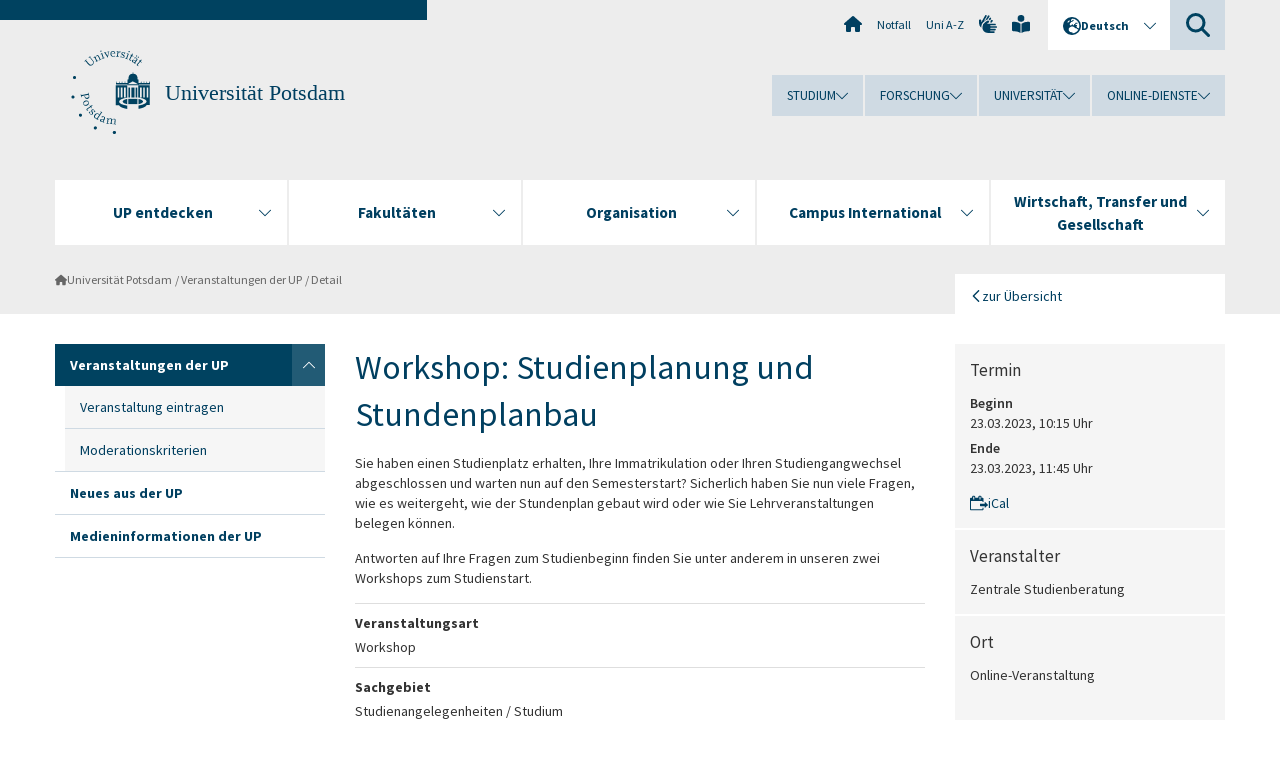

--- FILE ---
content_type: text/html; charset=utf-8
request_url: https://www.uni-potsdam.de/de/veranstaltungen/detail/2023-03-23-workshop-studienplanung-und-stundenplanbau
body_size: 8421
content:
<!DOCTYPE html><html dir="ltr" lang="de-DE"><head><meta charset="utf-8"><!-- Produced by queonext https://queonext.de/ This website is powered by TYPO3 - inspiring people to share! TYPO3 is a free open source Content Management Framework initially created by Kasper Skaarhoj and licensed under GNU/GPL. TYPO3 is copyright 1998-2025 of Kasper Skaarhoj. Extensions are copyright of their respective owners. Information and contribution at https://typo3.org/ --><meta name="generator" content="TYPO3 CMS"/><meta name="viewport" content="width=device-width, initial-scale=1"/><meta name="author" content="Agnieszka Bressa"/><meta property="og:title" content="Detail"/><meta name="twitter:card" content="summary"/><link rel="stylesheet" href="/typo3conf/ext/up_template/Resources/Public/StyleSheets/print.css?1762859224" media="print"><link rel="stylesheet" href="/typo3conf/ext/up_template/Resources/Public/StyleSheets/app.css?1762859224" media="screen"><link rel="stylesheet" href="/typo3conf/ext/up_template/Resources/Public/Fonts/fontawesome/css/all.min.css?1762859222" media="screen"><script src="/typo3conf/ext/up_template/Resources/Public/JavaScript/Vendor/jquery/jquery-3.6.0.min.js?1762859224"></script><script src="/typo3conf/ext/up_template/Resources/Public/JavaScript/Vendor/jquery/jquery-ui-1.12.1.custom.min.js?1762859224"></script><script src="/typo3conf/ext/up_template/Resources/Public/JavaScript/Vendor/modernizr/modernizr.custom.js?1762859224"></script><script src="/typo3conf/ext/up_template/Resources/Public/JavaScript/Vendor/jquery-datepicker-lang/jquery.ui.datepicker-de.min.js?1762859223"></script><link rel="icon" type="image/png" href="/typo3conf/ext/up_template/Resources/Public/Icons/BrowserIcons/favicon-96x96.png" sizes="96x96"/><link rel="icon" type="image/svg+xml" href="/typo3conf/ext/up_template/Resources/Public/Icons/BrowserIcons/favicon.svg"/><link rel="shortcut icon" href="/typo3conf/ext/up_template/Resources/Public/Icons/BrowserIcons/favicon.ico"/><link rel="apple-touch-icon" sizes="180x180" href="/typo3conf/ext/up_template/Resources/Public/Icons/BrowserIcons/apple-touch-icon.png"/><link rel="manifest" href="/typo3conf/ext/up_template/Resources/Public/Icons/BrowserIcons/site.webmanifest"/><title> Veranstaltungen der UP - Universität Potsdam</title><link rel="canonical" href="https://www.uni-potsdam.de/de/veranstaltungen/detail/2023-03-23-workshop-studienplanung-und-stundenplanbau"/><link rel="alternate" hreflang="de-DE" href="https://www.uni-potsdam.de/de/veranstaltungen/detail/2023-03-23-workshop-studienplanung-und-stundenplanbau"/><link rel="alternate" hreflang="en-GB" href="https://www.uni-potsdam.de/en/events/detail/2023-03-23-workshop-studienplanung-und-stundenplanbau"/><link rel="alternate" hreflang="x-default" href="https://www.uni-potsdam.de/de/veranstaltungen/detail/2023-03-23-workshop-studienplanung-und-stundenplanbau"/></head><body class="up-section-university"><noscript><div id="up_nojs"><div class="row"><div class="twentyfour columns"><p> JavaScript ist in ihrem Browser deaktiviert. <span class="up-nojs-hint"> Bitte aktivieren Sie JavaScript </span> um alle Funktionen der Website nutzen zu können! </p></div></div></div></noscript><a href="#up_content" class="up-skip-link">Zum Hauptinhalt springen</a><div id="up_overlay_for_search"></div><div id="up_overlay_for_navs"></div><nav id="up_mobilenav_wrapper_small" class="show-for-small" aria-label="Hauptmenü"><div class="row collapse"><div class="twentyfour columns"><div id="up_mobilenav_small"><ul class="up-mobilenav-level-1"><li id="up_mobilenav_mainnav_item" class="up-mobilenav-target-mainnav"><button class="up-mobilenav-button" aria-expanded="false" aria-controls="up_mainnav_small"><span class="visually-hidden">Hauptmenü</span><span class="up-icon"></span></button></li><li id="up_mobilenav_searchbox_item" class="up-mobilenav-target-searchbox"><button class="up-mobilenav-button" aria-expanded="false" aria-controls="up_searchboxnav_small"><span class="visually-hidden">Suche</span><span class="up-icon"></span></button></li><li id="up_mobilenav_langnav_item" class="up-mobilenav-target-langnav"><button class="up-mobilenav-button" aria-expanded="false" aria-controls="up_langnav_small"><span class="visually-hidden">Sprachen</span><span class="up-icon"></span></button></li><li id="up_mobilenav_globalnav_item" class="up-mobilenav-target-globalnav"><button class="up-mobilenav-button" aria-expanded="false" aria-controls="up_globalnav_small"><span class="visually-hidden">Globales Menü</span><span class="up-icon"></span></button></li></ul></div></div></div></nav><div id="up_mobilesubnav_wrapper_small" class="show-for-small"><div id="up_mainnav_small" class="up-mobilenav-level-2"><ul class="up-mobilesubnav-level-1"><li class=""><button class="up-mobilesubnav-button" aria-expanded="false"><span class="up-mobilesubnav-level-1-title">UP entdecken</span><span class="up-mobilesubnav-arrow up-icon"></span></button><ul class="up-mobilesubnav-level-2"><li class=""><a href="https://www.uni-potsdam.de/de/up-entdecken/" target="_top"> Übersicht </a></li><li class=""><a href="https://www.uni-potsdam.de/de/up-entdecken/upaktuell/uebersicht" target="_top"> Aktuelle Themen </a></li><li class=""><a href="https://www.uni-potsdam.de/de/up-entdecken/upkompakt/uebersicht" target="_top"> UP kompakt </a></li><li class=""><a href="https://www.uni-potsdam.de/de/up-entdecken/up-vor-ort/uebersicht" target="_top"> UP vor Ort </a></li><li class=""><a href="https://www.uni-potsdam.de/de/up-entdecken/up-erleben/uebersicht" target="_top"> UP erleben </a></li><li class=" last"><a href="https://www.uni-potsdam.de/de/up-entdecken/up-im-portraet/uebersicht" target="_top"> UP im Porträt </a></li></ul></li><li class=""><button class="up-mobilesubnav-button" aria-expanded="false"><span class="up-mobilesubnav-level-1-title">Fakultäten</span><span class="up-mobilesubnav-arrow up-icon"></span></button><ul class="up-mobilesubnav-level-2"><li class=""><a href="/de/fakultaeten/uebersicht"> Übersicht </a></li><li class=""><a href="https://www.uni-potsdam.de/de/jura/" target="_top"> Juristische Fakultät </a></li><li class=""><a href="https://www.uni-potsdam.de/de/philfak/" target="_top"> Philosophische Fakultät </a></li><li class=""><a href="https://www.uni-potsdam.de/de/humfak/" target="_top"> Humanwissenschaftliche Fakultät </a></li><li class=""><a href="https://www.uni-potsdam.de/de/wiso/" target="_top"> Wirtschafts- und Sozialwissenschaftliche Fakultät </a></li><li class=""><a href="https://www.uni-potsdam.de/de/mnfakul/" target="_top"> Mathematisch-Naturwissenschaftliche Fakultät </a></li><li class=""><a href="https://www.uni-potsdam.de/de/digital-engineering/" target="_top"> Digital Engineering Fakultät </a></li><li class=" last"><a href="/de/fakultaeten/fakultaet-fuer-gesundheitswissenschaften"> Fakultät für Gesundheitswissenschaften </a></li></ul></li><li class=""><button class="up-mobilesubnav-button" aria-expanded="false"><span class="up-mobilesubnav-level-1-title">Organisation</span><span class="up-mobilesubnav-arrow up-icon"></span></button><ul class="up-mobilesubnav-level-2"><li class=""><a href="/de/organisation/uebersicht"> Übersicht </a></li><li class=""><a href="/de/organisation/organe-gremien"> Organe und Gremien </a></li><li class=""><a href="/de/organisation/universitaetsleitung-und-verwaltung"> Universitätsleitung und Verwaltung </a></li><li class=""><a href="/de/organisation/zentrale-und-wissenschaftliche-einrichtungen"> Zentrale und wissenschaftliche Einrichtungen </a></li><li class=""><a href="https://www.ub.uni-potsdam.de/ub.html" target="_top"> Bibliothek </a></li><li class=" last"><a href="/de/organisation/weitere-einrichtungen"> Weitere Einrichtungen </a></li></ul></li><li class=""><button class="up-mobilesubnav-button" aria-expanded="false"><span class="up-mobilesubnav-level-1-title">Campus International</span><span class="up-mobilesubnav-arrow up-icon"></span></button><ul class="up-mobilesubnav-level-2"><li class=""><a href="https://www.uni-potsdam.de/de/international/" target="_top"> Übersicht </a></li><li class=""><a href="https://www.uni-potsdam.de/de/international/profil/uebersicht" target="_top"> Profil International </a></li><li class=""><a href="https://www.uni-potsdam.de/de/international/incoming/welcome" target="_top"> Aus dem Ausland </a></li><li class=""><a href="https://www.uni-potsdam.de/de/international/outgoing/uebersicht" target="_top"> Ins Ausland </a></li><li class=""><a href="/de/international/international-at-home/uebersicht"> International@Home </a></li><li class=" last"><a href="https://www.uni-potsdam.de/de/international/kontakt/uebersicht" target="_top"> Kontakt </a></li></ul></li><li class=""><button class="up-mobilesubnav-button" aria-expanded="false"><span class="up-mobilesubnav-level-1-title">Wirtschaft, Transfer und Gesellschaft</span><span class="up-mobilesubnav-arrow up-icon"></span></button><ul class="up-mobilesubnav-level-2"><li class=""><a href="https://www.uni-potsdam.de/de/wirtschaft-transfer-gesellschaft/" target="_top"> Übersicht </a></li><li class=""><a href="https://www.uni-potsdam.de/de/wirtschaft-transfer-gesellschaft/piw/piw" target="_top"> Partnerkreis Industrie und Wirtschaft </a></li><li class=""><a href="https://www.uni-potsdam.de/de/wirtschaft-transfer-gesellschaft/services-fuer-unternehmen/uebersicht" target="_top"> Services für Unternehmen </a></li><li class=""><a href="https://www.uni-potsdam.de/de/wirtschaft-transfer-gesellschaft/gruendung-und-transfer/uebersicht" target="_top"> Gründung und Transfer </a></li><li class=""><a href="https://www.uni-potsdam.de/de/uniges/" target="_top"> Universitätsgesellschaft Potsdam e.V. </a></li><li class=" last"><a href="https://www.uni-potsdam.de/de/alumni/index" target="_top"> Alumni-Programm </a></li></ul></li><li class="up-metanav-item"><a href="/de/" title="Uni-Startseite" class="up-icon up-icon--home"> Uni-Startseite </a></li><li class="up-metanav-item"><a href="/de/notfall" title="Notfall"> Notfall </a></li><li class="up-metanav-item"><a href="/de/index-a-z" title="Uni A-Z"> Uni A-Z </a></li><li class="up-metanav-item"><a href="https://www.uni-potsdam.de/de/gebaerdensprache/index" title="Gebärdensprache" target="_top" class="up-icon up-icon--sign-language"> Gebärdensprache </a></li><li class="up-metanav-item"><a href="https://www.uni-potsdam.de/de/leichte-sprache/index" title="Leichte Sprache" target="_top" class="up-icon up-icon--book-reader"> Leichte Sprache </a></li><li class="close last"><button class="up-nav-close"><span class="up-nav-close-title up-icon"> Schliessen </span></button></li></ul></div><div id="up_searchboxnav_small" class="up-mobilenav-level-2"><ul class="up-mobilesubnav-level-1"><li><div><div class="up-mobilesubnav-level-1-title"><form action="https://www.google.de/search" target="_blank"><input id="up_searchboxsmall_input" type="text" name="q" aria-label="Suche" value="Suche" onblur="if(this.value=='') this.value='Suche';" onfocus="if(this.value=='Suche') this.value='';"><button id="up_searchboxsmall_submit" class="up-icon" type="submit" name="submit" value=""/><input type="hidden" name="sitesearch" value="uni-potsdam.de"></form></div></div></li><li class="close last"><button class="up-nav-close"><span class="up-nav-close-title up-icon"> Schliessen </span></button></li></ul></div><div id="up_langnav_small" class="up-mobilenav-level-2"><ul class="up-mobilesubnav-level-1"><li class="act not-existing"><div><span class="up-mobilesubnav-level-1-title"><a href="/de/veranstaltungen/detail/2023-03-23-workshop-studienplanung-und-stundenplanbau">Deutsch</a></span></div></li><li><button class="up-mobilesubnav-button"><span class="up-mobilesubnav-level-1-title"><a href="/en/events/detail/2023-03-23-workshop-studienplanung-und-stundenplanbau">English</a></span></button></li><li class="not-existing"><div><span class="up-mobilesubnav-level-1-title">Detail</span></div></li><li class="not-existing"><div><span class="up-mobilesubnav-level-1-title">Detail</span></div></li><li class="close last"><button class="up-nav-close"><span class="up-nav-close-title up-icon">Schliessen</span></button></li></ul></div><div id="up_globalnav_small" class="up-mobilenav-level-2"><ul class="up-mobilesubnav-level-1"><li><button class="up-mobilesubnav-button" aria-expanded="false"><span class="up-mobilesubnav-level-1-title">Studium</span><span class="up-mobilesubnav-arrow up-icon"></span></button><ul class="up-mobilesubnav-level-2"><li><a href="https://www.uni-potsdam.de/de/studium/" target="_top">Studieren an der UP</a></li><li><a href="https://www.uni-potsdam.de/de/studium/studienangebot/uebersicht" target="_top">Studienangebot</a></li><li><a href="https://www.uni-potsdam.de/de/studium/zugang/uebersicht" target="_top">Bewerbung und Immatrikulation</a></li><li><a href="https://www.uni-potsdam.de/de/studium/konkret/uebersicht" target="_top">Studium konkret</a></li><li><a href="https://www.uni-potsdam.de/de/studium/beratung/uebersicht" target="_top">Beratungs- und Serviceeinrichtungen</a></li><li class="last"><a href="https://www.uni-potsdam.de/de/studium/termine/uebersicht" target="_top">Termine und Fristen</a></li></ul></li><li><button class="up-mobilesubnav-button" aria-expanded="false"><span class="up-mobilesubnav-level-1-title">Forschung</span><span class="up-mobilesubnav-arrow up-icon"></span></button><ul class="up-mobilesubnav-level-2"><li><a href="https://www.uni-potsdam.de/de/forschung/" target="_top">Forschen an der UP</a></li><li><a href="https://www.uni-potsdam.de/de/forschung/profile-programme-projekte/uebersicht" target="_top">Profile, Programme und Projekte</a></li><li><a href="https://www.uni-potsdam.de/de/forschung/forschungsfoerderung/uebersicht" target="_top">Forschungsförderung</a></li><li><a href="https://www.uni-potsdam.de/de/openscience/index" target="_top">Open Science</a></li><li><a href="https://www.uni-potsdam.de/de/forschungsdaten/index" target="_top">Forschungsdaten</a></li><li><a href="https://www.uni-potsdam.de/de/forschung/kooperationen-partnerschaften/uebersicht" target="_top">Kooperationen und Partnerschaften</a></li><li class="last"><a href="https://www.uni-potsdam.de/de/forschung/wissenschaftlicher-nachwuchs/uebersicht" target="_top">Wissenschaftlicher Nachwuchs</a></li></ul></li><li><button class="up-mobilesubnav-button" aria-expanded="false"><span class="up-mobilesubnav-level-1-title">Universität</span><span class="up-mobilesubnav-arrow up-icon"></span></button><ul class="up-mobilesubnav-level-2"><li><a href="https://www.uni-potsdam.de/de/up-entdecken/" target="_top">UP entdecken</a></li><li><a href="/de/organisation/uebersicht">Organisation</a></li><li><a href="https://www.uni-potsdam.de/de/wirtschaft-transfer-gesellschaft/" target="_top">Wirtschaft, Transfer und Gesellschaft</a></li><li><a href="https://www.uni-potsdam.de/de/international/" target="_top">Campus International</a></li><li><a href="https://www.uni-potsdam.de/de/foerderung/index" target="_top">Förderinstrumente</a></li><li class="last"><a href="https://www.uni-potsdam.de/de/arbeiten-an-der-up/" target="_top">Arbeiten an der UP</a></li></ul></li><li><button class="up-mobilesubnav-button" aria-expanded="false"><span class="up-mobilesubnav-level-1-title">Online-Dienste</span><span class="up-mobilesubnav-arrow up-icon"></span></button><ul class="up-mobilesubnav-level-2"><li><a href="https://accountup.uni-potsdam.de/" target="_top">Account.UP</a></li><li><a href="https://z-wiki.uni-potsdam.de/x/1Yg0C" target="_top">Intranet</a></li><li><a href="https://bi.uni-potsdam.de/jasperserver-pro/login.html" target="_top">BI.UP</a></li><li><a href="https://mailup.uni-potsdam.de" target="_top">Mail.UP (Webmailbox)</a></li><li><a href="https://puls.uni-potsdam.de/qisserver/rds?state=user&amp;type=0&amp;application=lsf" target="_top">PULS</a></li><li><a href="https://moodle2.uni-potsdam.de" target="_top">Moodle</a></li><li><a href="https://www.ub.uni-potsdam.de/de/" target="_top">Universitätsbibliothek</a></li><li><a href="https://pep.uni-potsdam.de" target="_top">Evaluationsportal (PEP)</a></li><li><a href="https://www.uni-potsdam.de/de/praxisportal/" target="_top">Praxisportal</a></li><li class="last"><a href="https://www.uni-potsdam.de/de/zim/" target="_top">ZIM – Zentrum für IT und Medien</a></li></ul></li><li class="close last"><button class="up-nav-close"><span class="up-nav-close-title up-icon">Schliessen</span></button></li></ul></div></div><div id="up_header_wrapper"><div id="up_section_indicator_left" class="eight columns hide-for-small"></div><div id="up_header" class="row hide-for-small"><div class="twentyfour columns"><div class="row"><div class="eight columns mobile-four"><header id="up_section_indicator"><div id="up_page_title" class="up-logo"><div id="up_logo_indicator_wrapper"><div id="up_logo_indicator"><span>&nbsp;</span></div><div id="up_logo_image"><a href="/de/" title="zur Uni-Startseite"><img src="/typo3conf/ext/up_template/Resources/Public/Images/Frontend/logo_up_university.svg" alt="Logo Universität Potsdam"></a></div><div id="up_logo_title"><a href="/de/" title="zur Startseite des Bereichs Universität Potsdam">Universität Potsdam</a></div><div id="up_logo_footer"></div></div></div></header></div><div class="sixteen columns"><div class="row"><nav class="twentyfour columns" aria-label="Meta-Menü"><div id="up_metanav"><ul class="inline-list left"><li><a href="/de/" title="Uni-Startseite" class="up-icon up-icon--home"></a></li><li><a href="/de/notfall" title="Notfall"> Notfall </a></li><li><a href="/de/index-a-z" title="Uni A-Z"> Uni A-Z </a></li><li><a href="https://www.uni-potsdam.de/de/gebaerdensprache/index" title="Gebärdensprache" target="_top" class="up-icon up-icon--sign-language"></a></li><li><a href="https://www.uni-potsdam.de/de/leichte-sprache/index" title="Leichte Sprache" target="_top" class="up-icon up-icon--book-reader"></a></li></ul></div><div id="up_langnav" class="right"><ul class="up-langnav-level-1"><li><button id="up_langnav_button" aria-expanded="false" aria-controls="up_langnav_list"><span class="up-langnav-level-1-title up-icon">Deutsch</span><span class="up-langnav-arrow up-icon"></span></button><ul id="up_langnav_list" class="up-langnav-level-2"><li class="act"><a href="/de/veranstaltungen/detail/2023-03-23-workshop-studienplanung-und-stundenplanbau">Deutsch</a></li><li><a href="/en/events/detail/2023-03-23-workshop-studienplanung-und-stundenplanbau">English</a></li><li class="not-existing">&nbsp;</li><li class="not-existing">&nbsp;</li></ul></li></ul></div><div id="up_searchbox" class="right"><button id="up_searchbox_button" aria-expanded="false" aria-controls="up_searchbox_field"><span class="visually-hidden">Suche</span><span class="up-searchbox-glass up-icon"></span></button><div id="up_searchbox_field" class="up-searchbox-field"><form action="https://www.google.de/search" target="_blank"><input id="up_searchbox_input" type="text" name="q" aria-label="Suche auf uni-potsdam.de" value="Suche auf uni-potsdam.de" onblur="if(this.value=='') this.value='Suche auf uni-potsdam.de';" onfocus="if(this.value=='Suche auf uni-potsdam.de') this.value='';"><button id="up_searchbox_submit" class="up-icon" type="submit" name="submit" value=""/><input type="hidden" name="sitesearch" value="uni-potsdam.de"></form></div></div></nav></div><div class="row"><nav class="twentyfour columns" aria-label="Globales Menü"><div id="up_globalnav" class=""><ul class="up-globalnav-level-1"><li><button class="up-globalnav-button" aria-expanded="false" aria-controls="up_globalnav_list_22"><span class="up-globalnav-level-1-title">Studium</span><span class="up-globalnav-arrow up-icon"></span></button><ul id="up_globalnav_list_22" class="up-globalnav-level-2"><li><a href="https://www.uni-potsdam.de/de/studium/" target="_top"> Studieren an der UP </a></li><li><a href="https://www.uni-potsdam.de/de/studium/studienangebot/uebersicht" target="_top"> Studienangebot </a></li><li><a href="https://www.uni-potsdam.de/de/studium/zugang/uebersicht" target="_top"> Bewerbung und Immatrikulation </a></li><li><a href="https://www.uni-potsdam.de/de/studium/konkret/uebersicht" target="_top"> Studium konkret </a></li><li><a href="https://www.uni-potsdam.de/de/studium/beratung/uebersicht" target="_top"> Beratungs- und Serviceeinrichtungen </a></li><li><a href="https://www.uni-potsdam.de/de/studium/termine/uebersicht" target="_top"> Termine und Fristen </a></li></ul></li><li><button class="up-globalnav-button" aria-expanded="false" aria-controls="up_globalnav_list_23"><span class="up-globalnav-level-1-title">Forschung</span><span class="up-globalnav-arrow up-icon"></span></button><ul id="up_globalnav_list_23" class="up-globalnav-level-2"><li><a href="https://www.uni-potsdam.de/de/forschung/" target="_top"> Forschen an der UP </a></li><li><a href="https://www.uni-potsdam.de/de/forschung/profile-programme-projekte/uebersicht" target="_top"> Profile, Programme und Projekte </a></li><li><a href="https://www.uni-potsdam.de/de/forschung/forschungsfoerderung/uebersicht" target="_top"> Forschungsförderung </a></li><li><a href="https://www.uni-potsdam.de/de/openscience/index" target="_top"> Open Science </a></li><li><a href="https://www.uni-potsdam.de/de/forschungsdaten/index" target="_top"> Forschungsdaten </a></li><li><a href="https://www.uni-potsdam.de/de/forschung/kooperationen-partnerschaften/uebersicht" target="_top"> Kooperationen und Partnerschaften </a></li><li><a href="https://www.uni-potsdam.de/de/forschung/wissenschaftlicher-nachwuchs/uebersicht" target="_top"> Wissenschaftlicher Nachwuchs </a></li></ul></li><li><button class="up-globalnav-button" aria-expanded="false" aria-controls="up_globalnav_list_24"><span class="up-globalnav-level-1-title">Universität</span><span class="up-globalnav-arrow up-icon"></span></button><ul id="up_globalnav_list_24" class="up-globalnav-level-2"><li><a href="https://www.uni-potsdam.de/de/up-entdecken/" target="_top"> UP entdecken </a></li><li><a href="/de/organisation/uebersicht"> Organisation </a></li><li><a href="https://www.uni-potsdam.de/de/wirtschaft-transfer-gesellschaft/" target="_top"> Wirtschaft, Transfer und Gesellschaft </a></li><li><a href="https://www.uni-potsdam.de/de/international/" target="_top"> Campus International </a></li><li><a href="https://www.uni-potsdam.de/de/foerderung/index" target="_top"> Förderinstrumente </a></li><li><a href="https://www.uni-potsdam.de/de/arbeiten-an-der-up/" target="_top"> Arbeiten an der UP </a></li></ul></li><li><button class="up-globalnav-button" aria-expanded="false" aria-controls="up_globalnav_list_25"><span class="up-globalnav-level-1-title">Online-Dienste</span><span class="up-globalnav-arrow up-icon"></span></button><ul id="up_globalnav_list_25" class="up-globalnav-level-2"><li><a href="https://accountup.uni-potsdam.de/" target="_top"> Account.UP </a></li><li><a href="https://z-wiki.uni-potsdam.de/x/1Yg0C" target="_top"> Intranet </a></li><li><a href="https://bi.uni-potsdam.de/jasperserver-pro/login.html" target="_top"> BI.UP </a></li><li><a href="https://mailup.uni-potsdam.de" target="_top"> Mail.UP (Webmailbox) </a></li><li><a href="https://puls.uni-potsdam.de/qisserver/rds?state=user&amp;type=0&amp;application=lsf" target="_top"> PULS </a></li><li><a href="https://moodle2.uni-potsdam.de" target="_top"> Moodle </a></li><li><a href="https://www.ub.uni-potsdam.de/de/" target="_top"> Universitätsbibliothek </a></li><li><a href="https://pep.uni-potsdam.de" target="_top"> Evaluationsportal (PEP) </a></li><li><a href="https://www.uni-potsdam.de/de/praxisportal/" target="_top"> Praxisportal </a></li><li><a href="https://www.uni-potsdam.de/de/zim/" target="_top"> ZIM – Zentrum für IT und Medien </a></li></ul></li></ul></div></nav></div></div></div></div></div><header id="up_header_small" class="row show-for-small"><div class="columns mobile-four up-header-small-logo"><div id="up_logo_indicator_wrapper_small"><div id="up_logo_image_small"><a href="/de/" title="zur Uni-Startseite"><img src="/typo3conf/ext/up_template/Resources/Public/Images/Frontend/logo_up_university.svg" alt="Logo Universität Potsdam"></a></div><div id="up_logo_title_small"><a href="/de/" title="zur Startseite des Bereichs Universität Potsdam">Universität Potsdam</a></div><div id="up_logo_footer_small"></div></div></div></header></div><nav id="up_mainnav_wrapper" class="hide-for-small" aria-label="Hauptmenü"><div class="row"><div class="twentyfour columns"><div id="up_mainnav"><ul class="up-mainnav-level-1 up-smooth-box up-mainnav-width-5"><li class=""><button class="up-mainnav-button" aria-expanded="false" aria-controls="up_mainnav_list_228"><span class="up-mainnav-level-1-title">UP entdecken</span><span class="up-mainnav-arrow up-icon"></span></button><ul id="up_mainnav_list_228" class="up-mainnav-level-2"><li class=""><a href="https://www.uni-potsdam.de/de/up-entdecken/" target="_top"> Übersicht </a></li><li class=""><a href="https://www.uni-potsdam.de/de/up-entdecken/upaktuell/uebersicht" target="_top"> Aktuelle Themen </a></li><li class=""><a href="https://www.uni-potsdam.de/de/up-entdecken/upkompakt/uebersicht" target="_top"> UP kompakt </a></li><li class=""><a href="https://www.uni-potsdam.de/de/up-entdecken/up-vor-ort/uebersicht" target="_top"> UP vor Ort </a></li><li class=""><a href="https://www.uni-potsdam.de/de/up-entdecken/up-erleben/uebersicht" target="_top"> UP erleben </a></li><li class=" last"><a href="https://www.uni-potsdam.de/de/up-entdecken/up-im-portraet/uebersicht" target="_top"> UP im Porträt </a></li></ul></li><li class=""><button class="up-mainnav-button" aria-expanded="false" aria-controls="up_mainnav_list_1376"><span class="up-mainnav-level-1-title">Fakultäten</span><span class="up-mainnav-arrow up-icon"></span></button><ul id="up_mainnav_list_1376" class="up-mainnav-level-2"><li class=""><a href="/de/fakultaeten/uebersicht"> Übersicht </a></li><li class=""><a href="https://www.uni-potsdam.de/de/jura/" target="_top"> Juristische Fakultät </a></li><li class=""><a href="https://www.uni-potsdam.de/de/philfak/" target="_top"> Philosophische Fakultät </a></li><li class=""><a href="https://www.uni-potsdam.de/de/humfak/" target="_top"> Humanwissenschaftliche Fakultät </a></li><li class=""><a href="https://www.uni-potsdam.de/de/wiso/" target="_top"> Wirtschafts- und Sozialwissenschaftliche Fakultät </a></li><li class=""><a href="https://www.uni-potsdam.de/de/mnfakul/" target="_top"> Mathematisch-Naturwissenschaftliche Fakultät </a></li><li class=""><a href="https://www.uni-potsdam.de/de/digital-engineering/" target="_top"> Digital Engineering Fakultät </a></li><li class=" last"><a href="/de/fakultaeten/fakultaet-fuer-gesundheitswissenschaften"> Fakultät für Gesundheitswissenschaften </a></li></ul></li><li class=""><button class="up-mainnav-button" aria-expanded="false" aria-controls="up_mainnav_list_7531"><span class="up-mainnav-level-1-title">Organisation</span><span class="up-mainnav-arrow up-icon"></span></button><ul id="up_mainnav_list_7531" class="up-mainnav-level-2"><li class=""><a href="/de/organisation/uebersicht"> Übersicht </a></li><li class=""><a href="/de/organisation/organe-gremien"> Organe und Gremien </a></li><li class=""><a href="/de/organisation/universitaetsleitung-und-verwaltung"> Universitätsleitung und Verwaltung </a></li><li class=""><a href="/de/organisation/zentrale-und-wissenschaftliche-einrichtungen"> Zentrale und wissenschaftliche Einrichtungen </a></li><li class=""><a href="https://www.ub.uni-potsdam.de/ub.html" target="_top"> Bibliothek </a></li><li class=" last"><a href="/de/organisation/weitere-einrichtungen"> Weitere Einrichtungen </a></li></ul></li><li class=""><button class="up-mainnav-button" aria-expanded="false" aria-controls="up_mainnav_list_16"><span class="up-mainnav-level-1-title">Campus International</span><span class="up-mainnav-arrow up-icon"></span></button><ul id="up_mainnav_list_16" class="up-mainnav-level-2"><li class=""><a href="https://www.uni-potsdam.de/de/international/" target="_top"> Übersicht </a></li><li class=""><a href="https://www.uni-potsdam.de/de/international/profil/uebersicht" target="_top"> Profil International </a></li><li class=""><a href="https://www.uni-potsdam.de/de/international/incoming/welcome" target="_top"> Aus dem Ausland </a></li><li class=""><a href="https://www.uni-potsdam.de/de/international/outgoing/uebersicht" target="_top"> Ins Ausland </a></li><li class=""><a href="/de/international/international-at-home/uebersicht"> International@Home </a></li><li class=" last"><a href="https://www.uni-potsdam.de/de/international/kontakt/uebersicht" target="_top"> Kontakt </a></li></ul></li><li class=" last"><button class="up-mainnav-button" aria-expanded="false" aria-controls="up_mainnav_list_15"><span class="up-mainnav-level-1-title">Wirtschaft, Transfer und Gesellschaft</span><span class="up-mainnav-arrow up-icon"></span></button><ul id="up_mainnav_list_15" class="up-mainnav-level-2"><li class=""><a href="https://www.uni-potsdam.de/de/wirtschaft-transfer-gesellschaft/" target="_top"> Übersicht </a></li><li class=""><a href="https://www.uni-potsdam.de/de/wirtschaft-transfer-gesellschaft/piw/piw" target="_top"> Partnerkreis Industrie und Wirtschaft </a></li><li class=""><a href="https://www.uni-potsdam.de/de/wirtschaft-transfer-gesellschaft/services-fuer-unternehmen/uebersicht" target="_top"> Services für Unternehmen </a></li><li class=""><a href="https://www.uni-potsdam.de/de/wirtschaft-transfer-gesellschaft/gruendung-und-transfer/uebersicht" target="_top"> Gründung und Transfer </a></li><li class=""><a href="https://www.uni-potsdam.de/de/uniges/" target="_top"> Universitätsgesellschaft Potsdam e.V. </a></li><li class=" last"><a href="https://www.uni-potsdam.de/de/alumni/index" target="_top"> Alumni-Programm </a></li></ul></li></ul><button class="up-nav-close"><span class="up-nav-close-title up-icon"> Schliessen </span></button></div></div></div></nav><nav id="up_breadcrumbs_wrapper" class="hide-for-small" aria-label="Brotkrumenpfad"><div class="row"><div class="twentyfour columns"><div id="up_breadcrumbs"><ul class="up-breadcrumbs"><li class=" first"><a href="/de/" class="up-icon"> Universität Potsdam </a></li><li class=""><a href="/de/veranstaltungen"> Veranstaltungen der UP </a></li><li class="cur"><a href="/de/veranstaltungen/detail"> Detail </a></li></ul></div></div></div></nav><div id="up_content_wrapper" class="up-content-subpage-2-template"><div class="row show-for-small"><nav class="twentyfour columns" aria-label="Untermenü"><div id="up_subpagenav_small" class="dl-menuwrapper"><button class="up-subpagenav-top-parent dl-trigger" aria-expanded="false">Universität Potsdam<div class="up-subpagenav-indicator up-icon"></div></button><ul class="up-subpagenav-list dl-menu"><li class="has-sub act"><div><a href="/de/veranstaltungen">Veranstaltungen der UP</a><span class="up-subpagenav-indicator up-icon"></span></div><ul class="up-subpagenav-list dl-submenu"><li><div><a href="/de/veranstaltungen/veranstaltung-eintragen">Veranstaltung eintragen</a><span class="up-subpagenav-indicator up-icon"></span></div></li><li><div><a href="/de/veranstaltungen/moderationskriterien">Moderationskriterien</a><span class="up-subpagenav-indicator up-icon"></span></div></li></ul></li><li><div><a href="/de/nachrichten">Neues aus der UP</a><span class="up-subpagenav-indicator up-icon"></span></div></li><li><div><a href="/de/medieninformationen">Medieninformationen der UP</a><span class="up-subpagenav-indicator up-icon"></span></div></li><li class="last close"><button class="up-nav-close dl-trigger"><span class="up-nav-close-title up-icon">Schliessen</span></button></li></ul></div></nav></div><div class="row"><nav class="six columns hide-for-small" aria-label="Untermenü"><div id="up_subpagenav"><ul class="up-subpagenav-level-1"><li class="up-subpagenav-entry has-sub act"><div><a href="/de/veranstaltungen"> Veranstaltungen der UP </a><span class="up-subpagenav-indicator up-icon"></span></div><ul class="up-subpagenav-level-2"><li class="up-subpagenav-entry"><div><a href="/de/veranstaltungen/veranstaltung-eintragen"> Veranstaltung eintragen </a></div></li><li class="up-subpagenav-entry last"><div><a href="/de/veranstaltungen/moderationskriterien"> Moderationskriterien </a></div></li></ul></li><li class="up-subpagenav-entry"><div><a href="/de/nachrichten"> Neues aus der UP </a></div></li><li class="up-subpagenav-entry last"><div><a href="/de/medieninformationen"> Medieninformationen der UP </a></div></li></ul></div></nav><div class="eighteen columns"><main id="up_content"><div id="c2072" class="type-list layout-0 frame-default"><div class="tx-up-events"><div class="up-events-show-item"><div class="row"><div class="sixteen columns up-events-show-leftbox"><h1>Workshop: Studienplanung und Stundenplanbau</h1><div class="up-events-show-description"><p>Sie haben einen Studienplatz erhalten, Ihre Immatrikulation oder Ihren Studiengangwechsel abgeschlossen und warten nun auf den Semesterstart? Sicherlich haben Sie nun viele Fragen, wie es weitergeht, wie der Stundenplan gebaut wird oder wie Sie Lehrveranstaltungen belegen können.</p><p>Antworten auf Ihre Fragen zum Studienbeginn finden Sie unter anderem in unseren zwei Workshops zum Studienstart.</p></div><div class="up-events-show-box"><h2> Veranstaltungsart </h2><div class="up-events-show-eventtype">Workshop</div></div><div class="up-events-show-box"><h2> Sachgebiet </h2><div class="up-events-show-subjectfields"><div class="up-events-show-subjectfield">Studienangelegenheiten / Studium</div></div></div><div class="up-events-show-box"><h2> Universitäts-/ Fachbereich </h2><div class="up-events-show-faculty">Zentrale Universitätseinrichtungen</div></div><div class="up-events-show-downloads"><div class="up-events__linkcard-container layout-11"><header class="upce-linkcard__header"><h2>Weitere Informationen</h2></header><ul class="upce-linkcard__body"><li class="upce-linkcard__item"><span class="up-icon up-icon--page"></span><div class="upce-linkcard__text"><div class="upce-linkcard__link"><a href="https://www.uni-potsdam.de/de/studium/konkret/anfaenger/studierende-begleiten-studienstart/workshops-fuehrungen" target="_blank">https://www.uni-potsdam.de/de/studium/konkret/anfaenger/studierende-begleiten-studienstart/workshops-fuehrungen</a></div></div></li></ul></div></div></div><div class="eight columns up-events-show-rightbox"><div class="up-events-show-backlink"><a href="javascript:history.back();" class="up-icon"> zur Übersicht </a></div><div class="up-events-show-box"><h2> Termin </h2><div class="up-events-show-startdate-label"> Beginn </div><div class="up-events-show-startdate"> 23.03.2023, 10:15 Uhr </div><div class="up-events-show-startdate-label"> Ende </div><div class="up-events-show-enddate"> 23.03.2023, 11:45 Uhr </div><a class="up-events-show-export-ical up-icon" title="Diese Veranstaltung in iCal-Datei speichern" href="/de/veranstaltungen/detail?tx_upevents_upeventshow%5Baction%5D=iCalExport&amp;tx_upevents_upeventshow%5Bcontroller%5D=Event&amp;tx_upevents_upeventshow%5Buid%5D=7218&amp;cHash=00a1b47ce2ca6c25b70cca76e32d5a65"> iCal </a></div><div class="up-events-show-box"><h2> Veranstalter </h2><div class="up-events-show-organizer">Zentrale Studienberatung</div></div><div class="up-events-show-box"><h2> Ort </h2><div class="up-events-show-location"> Online-Veranstaltung <br><br><br><a class="up-external-link" href="http://www.openstreetmap.org/#map=19//" target="_blank"> Lageplan </a></div></div><div class="up-events-show-box"><h2> Kontakt </h2><div class="up-events-show-contact"><div class="up-events-show-contact-address"> Bettina Hertrich <br> Am Neuen Palais 10 <br> 14469 Potsdam <br><br></div><div class="up-events-show-contact-phone"> Telefon: 0331 977-4926 </div><div class="up-events-show-contact-email"><a href="#" data-mailto-token="nbjmup+cfuujob/ifsusjdiAvoj.qputebn/ef" data-mailto-vector="1">bettina.hertrich<span class="email-at">u</span>uni-potsdam<span class="email-dot">p</span>de</a></div></div></div></div></div></div></div></div></main></div></div></div><div id="up_content_footer_divider" class="hide-for-small row"></div><footer aria-label="Bereichs-Footer"><div id="up_content_footer_divider_small" class="show-for-small row"></div><div id="up_oe_footer_wrapper"><div id="up_oe_footer" class="row up-smooth-box"><div class="six columns up-oe-footer-box up-oe-footer-box-first"><div class="up-oe-footer-box-header"><h2>Soziale Medien</h2><div class="up-oe-footer-box-arrow up-icon"></div></div><div class="up-oe-footer-box-content"><ul class="up-social"><li><a href="https://bsky.app/profile/unipotsdam.bsky.social" title="Folgen Sie dem Bluesky-Profil der Universität Potsdam" class="up-icon--bluesky" target="_top" > Bluesky </a></li><li><a href="https://www.facebook.com/unipotsdam" title="Folgen Sie der Universität Potsdam auf Facebook" class="up-icon--facebook" target="_top" > Facebook </a></li><li><a href="https://www.instagram.com/unipotsdam/" title="Entdecken Sie die Impressionen der Universität Potsdam auf Instagram" class="up-icon--instagram" target="_top" > Instagram </a></li><li><a href="https://www.linkedin.com/edu/school?id=11980&amp;trk=hp-feed-school-name" title="Besuchen Sie das LinkedIn-Profil der Universität Potsdam" class="up-icon--linkedin" target="_top" > LinkedIn </a></li><li><a href="https://wisskomm.social/@unipotsdam" title="Folgen Sie der Universität Potsdam auf Mastodon" class="up-icon--mastodon" target="_top" > Mastodon </a></li><li><a href="https://www.researchgate.net/institution/Universitaet_Potsdam" title="Vernetzen Sie sich mit den Forschenden der Universität Potsdam auf Research Gate" class="up-icon--researchgate" target="_top" > Research Gate </a></li><li><a href="https://www.xing.com/pages/universitatpotsdam" title="Besuchen Sie das Xing-Profil der Universität Potsdam" class="up-icon--xing" target="_top" > XING </a></li><li><a href="https://www.youtube.com/user/PresseUniPotsdam" title="Abonnieren Sie den YouTube-Kanal der Universität Potsdam" class="up-icon--youtube" target="_top" > YouTube </a></li></ul></div></div><div class="six columns up-oe-footer-box"><div class="up-oe-footer-box-header"><h2>Kontakt</h2><div class="up-oe-footer-box-arrow up-icon"></div></div><div class="up-oe-footer-box-content"><p>Universität Potsdam<br> Am Neuen Palais 10<br> 14469 Potsdam</p><p>Tel.: 0331 977-0<br> Fax: 0331 97 21 63</p><ul class="up-content-list"><li><a href="/de/impressum" title="Universität Potsdam - Impressum">Impressum</a></li><li><a href="/de/datenschutzerklaerung" title="Universität Potsdam - Datenschutzerklärung">Datenschutzerklärung</a></li><li><a href="https://www.uni-potsdam.de/de/barrierefreiheit" title="Universität Potsdam - Barrierefreiheit" target="_top" class="up-internal-link">Barrierefreiheit</a></li><li><a href="https://www.uni-potsdam.de/de/presse/medienservice/ansprechpersonen.html" title="Universität Potsdam - Ansprechpersonen" target="_top">Presse</a></li></ul></div></div><div class="twelve columns up-oe-footer-box up-oe-footer-box-last"><div class="up-oe-footer-box-header map"><h2> Anfahrt </h2><div class="up-oe-footer-box-arrow up-icon"></div></div><div class="up-oe-footer-box-content"><div class="up-oe-footer-osm"><div class="up-oe-footer-osm-iframe"><div id="osm_location"></div><a class="up-oe-footer-osm-link" href="https://www.openstreetmap.org/?mlat=52.400589&amp;mlon=13.013138#map=17/52.400589/13.013138" target="_blank"> Größere Karte anzeigen </a></div></div></div></div></div><div class="row up-footer-closer"></div></div></footer><nav id="up_global_footer_wrapper" aria-label="Globaler Footer"><div id="up_global_footer" class="row up-smooth-box layout-13"><div class="six columns up-global-footer-box up-global-footer-box-first"><div class="up-global-footer-box-header"><h2>Zertifikate</h2><div class="up-global-footer-box-arrow up-icon"></div></div><div class="up-global-footer-box-content"><ul class="up-content-list"><li><a href="https://www.klischee-frei.de/de/index.php" title="Fachportal Klischeefreie Studien- und Berufswahl" target="_top" class="up-external-link">Bundesinitiative Klischeefrei</a></li><li><a href="https://www.hrk.de/positionen/beschluss/detail/nationaler-kodex-fuer-das-auslaenderstudium-an-deutschen-hochschulen/" title="Nationaler Kodex für das Ausländerstudium an deutschen Hochschulen" target="_top" class="up-external-link">Code of Conduct</a></li><li><a href="https://www.stifterverband.org/charta-guter-lehre" title="Wettbewerb „Exzellente Lehre”" target="_top" class="up-external-link">Exzellente Lehre</a></li><li><a href="https://www.hrk.de/audit/startseite/" title="Audit „Internationalisierung der Hochschulen” (HRK)" target="_top" class="up-external-link">HRK-Audit</a>&nbsp;&amp;&nbsp;<a href="https://www.hrk.de/audit/re-audit/" title="Informationen zum Re-Audit auf den Webseiten der HRK" target="_top" class="up-external-link">HRK-Re-Audit</a></li><li><a href="https://www.uni-potsdam.de/de/arbeiten-an-der-up/personalentwicklung/human-resources-strategy-for-researchers" title="Human Resources Strategy for Researchers (HRS4R) an der Universität Potsdam" target="_top" class="up-internal-link">HRS4R</a></li><li><a href="https://www.uni-potsdam.de/de/zfq/hochschulstudien/systemakkreditierung" title="Qualitätssiegel der Systemakkreditierung" target="_top" class="up-internal-link">Systemakkreditierung</a></li><li><a href="https://www.total-e-quality.de/de/" title="Prädikat „Total E-Quality”" target="_top" class="up-external-link">Total E-Quality</a></li></ul></div></div><div class="six columns up-global-footer-box"><div class="up-global-footer-box-header"><h2>Mitgliedschaften</h2><div class="up-global-footer-box-arrow up-icon"></div></div><div class="up-global-footer-box-content"><ul class="up-content-list"><li><a href="https://studieren-in-brandenburg.de/" title="Netzwerk Studienorientierung Brandenburg" target="_top" class="up-external-link">Netzwerk Studienorientierung Brandenburg</a></li><li><a href="https://www.scholarsatrisk.org/" title="Scholars at Risk Network" target="_top" class="up-external-link">Scholars at Risk</a></li><li><a href="https://eua.eu/" title="European University Association" target="_top" class="up-external-link">EUA</a></li><li><a href="https://www.uni-potsdam.de/de/educ" title="European Digital UniverCity" target="_top" class="up-internal-link">EDUC</a></li><li><a href="https://www.yerun.eu/" title="Young European Research Universities" target="_top" class="up-external-link">Yerun</a></li><li><a href="https://www.ua11plus.de/" title="Universitätsallianz (UA) 11+" target="_top" class="up-external-link">UA11+</a></li></ul></div></div><div class="six columns up-global-footer-box"><div class="up-global-footer-box-header"><h2>Uni kompakt</h2><div class="up-global-footer-box-arrow up-icon"></div></div><div class="up-global-footer-box-content"><ul class="up-content-list"><li><a href="https://www.uni-potsdam.de/studium/termine/uebersicht.html" title="Termine und Fristen rund um das Studium" target="_top">Termine &amp; Fristen&nbsp;</a></li><li><a href="https://www.uni-potsdam.de/presse/" title="Referat für Presse- und Öffentlichkeitsarbeit" target="_top">Presse&nbsp;</a></li><li><a href="https://www.uni-potsdam.de/de/verwaltung/dezernat3/stellenausschreibungen" title="Übersicht der offenen Stellenanzeigen" target="_top" class="up-internal-link">Stellenausschreibungen </a></li><li><a href="https://unishop-potsdam.de/" title="UNIshop der Universität Potsdam" target="_top" class="up-external-link">UNIshop der Universität Potsdam</a></li><li><a href="https://www.uni-potsdam.de/studium/konkret/vorlesungsverzeichnisse.html" title="Übersicht der Vorlesungsverzeichnisse der Uni Potsdam" target="_top">Vorlesungsverzeichnis&nbsp;</a></li><li><a href="https://www.uni-potsdam.de/de/adressen/" title="Zentrale Adressen und Anschriften der Uni Potsdam" target="_top">Adressen, Anfahrt und Lagepläne</a></li></ul></div></div><div class="six columns up-global-footer-box up-global-footer-box-last"><div class="up-global-footer-box-header"><h2>Diese Seite</h2><div class="up-global-footer-box-arrow up-icon"></div></div><div class="up-global-footer-box-content"><ul class="up-content-list"><li><a href="javascript:window.print();" target="_self" title="Diese Seite drucken"> Drucken</a></li><li class="hide-for-small"><a href="#" onclick="return add_favorite(this);" target="_blank" title="Diese Seite als Bookmark speichern"> Als Bookmark speichern</a></li><script> function add_favorite( a ) { title = document.title; url = document.location; try { /* Internet Explorer */ window.external.AddFavorite( url, title ); } catch (e) { try { /* Mozilla */ window.sidebar.addPanel( title, url, "" ); } catch (e) { /* Opera */ if( typeof( opera ) == "object" ) { a.rel = "sidebar"; a.title = title; a.url = url; return true; } else { /* Unknown */ alert('Press ' + (navigator.userAgent.toLowerCase().indexOf('mac') != - 1 ? 'Command/Cmd' : 'CTRL') + ' + D to bookmark this page.'); } } } return false; } </script></ul></div></div></div><div class="row show-for-print"><div class="twentyfour columns up-footer-url"><span>URL:</span><a href="https://www.uni-potsdam.de/de/veranstaltungen/detail/2023-03-23-workshop-studienplanung-und-stundenplanbau" class="url">https://www.uni-potsdam.de/de/veranstaltungen/detail/2023-03-23-workshop-studienplanung-und-stundenplanbau</a></div></div><div class="row up-footer-closer"></div></nav><script src="/typo3conf/ext/up_contents2/Resources/Public/JavaScript/accordion.min.js?1762859213"></script><script src="/typo3conf/ext/powermail/Resources/Public/JavaScript/Powermail/Form.min.js?1762859504" defer="defer"></script><script src="/typo3conf/ext/up_template/Resources/Public/JavaScript/Vendor/jquery-validation/jquery.validate.js?1762859223"></script><script src="/typo3conf/ext/up_template/Resources/Public/JavaScript/Vendor/jquery-datepicker-validation/jquery.ui.datepicker.validation.de.js?1762859223"></script><script src="/typo3conf/ext/up_template/Resources/Public/JavaScript/Vendor/jquery-validation/localization/messages_de.js?1762859223"></script><script src="/typo3conf/ext/up_template/Resources/Public/JavaScript/Vendor/jquery-validation/additional-methods_de.js?1762859223"></script><script src="/typo3conf/ext/up_template/Resources/Public/JavaScript/Vendor/foundation/app.js?1762859223"></script><script src="/typo3conf/ext/up_template/Resources/Public/JavaScript/up.min.js?1762859222"></script><script src="/typo3conf/ext/up_template/Resources/Public/JavaScript/up.navigation.min.js?1762859222"></script><script src="/typo3conf/ext/up_template/Resources/Public/JavaScript/Vendor/jquery/jquery.dlmenu.js?1762859224"></script><script src="/typo3conf/ext/up_template/Resources/Public/JavaScript/Vendor/openlayers/ol.js?1762859224"></script><script src="/typo3temp/assets/js/e7c2e77433b01b03b90f2a1f2903e605.js?1748273614"></script><script async="async" src="/typo3temp/assets/compressed/cfd16b174d7f7b046e20adbc2e0a1094-min.js.gzip?1763133779"></script></body></html>

--- FILE ---
content_type: text/css; charset=utf-8
request_url: https://www.uni-potsdam.de/typo3conf/ext/up_template/Resources/Public/StyleSheets/print.css?1762859224
body_size: 5049
content:
html{font-size:100%;-ms-text-size-adjust:100%;-webkit-text-size-adjust:100%}button,html,input,select,textarea{font-family:sans-serif}body{font-size:12px;line-height:150%}h1{font-size:18pt;margin:.67em 0}.up-news-list-container .up-news-list-item .up-news-list-item-text h2,h2{font-size:14pt}h3{font-size:11pt}h4{font-size:9pt}h5{font-size:7pt}h6{font-size:5pt}h1,h2,h3,h4,h5,h6{line-height:150%;color:#003f60}.up-news-list-event-text a,b,strong{font-weight:700}p,pre{page-break-inside:avoid}h2,h3,h4,h5,h6,pre{margin:.67em 0}small{font-size:80%}body,dl,menu{margin:0}dl,menu,ol,ul{padding:0}dd,ol,ul{margin:0 0 0 40px}ol,ul{list-style-position:inside}ul{list-style-type:disc}ol{list-style-type:decimal}img{border:0;-ms-interpolation-mode:bicubic;height:auto}[class*=image],a{word-wrap:break-word}*,:after,:before{box-sizing:border-box}.row{padding:0}.column,.columns,.row{margin:0}.one,.row .one{width:4.16667%}.row .two,.two{width:8.33333%}.row .three,.three{width:12.5%}.four,.row .four{width:16.66667%}.five,.row .five{width:20.83333%}.row .six,.six{width:25%}.row .seven,.seven{width:29.16667%}.eight,.row .eight{width:33.33333%}.nine,.row .nine{width:37.5%}.row .ten,.ten{width:41.66667%}.eleven,.row .eleven{width:45.83333%}.row .twelve,.twelve{width:50%}.row .thirteen,.thirteen{width:54.16667%}.fourteen,.row .fourteen{width:58.33333%}.fifteen,.row .fifteen{width:62.5%}#up_content_wrapper.up-content-home-template #up_content>.sixteen.columns,.row .sixteen,.sixteen{width:66.66667%}.row .seventeen,.seventeen{width:70.83333%}.eighteen,.row .eighteen,form#up_events_create .eighteen.columns.up-form-field{width:75%}.nineteen,.row .nineteen{width:79.16667%}.row .twenty,.twenty{width:83.33333%}.row .twentyone,.twentyone{width:87.5%}.row .twentytwo,.twentytwo{width:91.66667%}.row .twentythree,.twentythree{width:95.83333%}#up_header_wrapper #up_header>.twentyfour.columns>.row>.eight.columns.mobile-four.hide-for-small,.row .twentyfour,.twentyfour{width:100%}.column,.columns{float:left;min-height:1px;padding:0 15px;position:relative}.column:after,.column:before,.columns:after,.columns:before{content:"";display:table}.column:after,.columns:after{clear:both}.row:after,.row:before{content:" ";display:table}.row:after,hr{clear:both}body.up-section-university{width:940px;margin:0}@page{margin:.5cm}#up_global_footer_wrapper,#up_oe_footer_wrapper,.up-news-list-item,div[class*=-a-teaser-],div[class*=-p-teaser-],div[class*=up-a-teaser-3-box],div[class*=up-smooth-box]{page-break-inside:avoid}.row .twentyfour,.twentyfour{float:none}a{color:#003f60;text-decoration:none;font-weight:700}[style]{font-family:inherit!important;font-size:inherit!important;line-height:inherit!important}hr{border:1px solid #cfdae3;margin:0 0 15px;height:0}#up_content_wrapper .row .six.columns.hide-for-small,#up_events_create_other_addr,#up_events_create_price,#up_events_create_registration_until,#up_globalnav,#up_langnav,#up_mainnav_wrapper,#up_metanav,#up_oe_footer_wrapper [class*=footer-box-first],#up_searchbox,#up_sidebar .up-news-latest-more,#up_sidebar .up-news-latest-more[style],#up_sidebar video,#up_stage_wrapper,#up_subpagenav,#up_subpagenav_small,#up_targetgroupnav_wrapper,.datepicker,.hide,.hide-for-print,.hide-on-print,.news-list-browse,.news-search-form,.show-for-small,.tx-ablinklist-pi1 ul li span,.tx-up-events .up-events-latest .up-events-latest-more,.up-a-teaser-2-closer,.up-content-contact-box .up-icon,.up-content-free-text-container .up-content-free-text-box-link,.up-content-link-list .up-icon,.up-content-link-list>li .up-download-link-icon.up-icon,.up-content-textpic-container .hide-for-small,.up-content-top-link,.up-events-search-form,.up-events-show-backlink,.up-hide,.up-news-archive-act-label,.up-news-list-cat-rootline-label,.up-news-list-cat-showall,.up-news-list-more,.up-news-list-showall,.up-news-no-results,.up-news-single-rightbox .up-news-single-backlink,.up-oe-footer-map-button,.up-oe-footer-map-link,.up-quicklink-box,.up-sitemap,.vjs-controls{display:none!important}.hide-for-small{display:block}#up_header_wrapper #up_header #up_page_title{display:table-row;height:inherit;padding:0!important}#up_header_wrapper #up_header #up_page_title #up_logo_image,#up_header_wrapper #up_header #up_page_title #up_logo_title{display:table-cell!important;vertical-align:middle}#up_header_wrapper #up_header #up_page_title #up_logo_image{padding:0 15px}#up_header_wrapper #up_header #up_page_title #up_logo_image a,#up_header_wrapper #up_header #up_page_title #up_logo_image img{display:block;height:80px;width:80px}#up_header_wrapper #up_header #up_page_title #up_logo_title{font-size:1.5555em;line-height:1.2em}#up_header_wrapper #up_header #up_section_indicator{padding-bottom:15px}#up_breadcrumbs_wrapper{height:30px;line-height:30px;margin-bottom:20px;width:66.66667%}#up_breadcrumbs_wrapper #up_breadcrumbs{border-top:1px solid #cfdae3}#up_breadcrumbs_wrapper #up_breadcrumbs ul.up-breadcrumbs,.tx-up-events .up-events-latest-box__title h2,.up-news-box ul.up-news-list{margin:0}#up_breadcrumbs_wrapper #up_breadcrumbs ul.up-breadcrumbs li{display:inline-block;float:left}#up_breadcrumbs_wrapper #up_breadcrumbs ul.up-breadcrumbs li.first:before{content:""}#up_breadcrumbs_wrapper #up_breadcrumbs ul.up-breadcrumbs li:before{content:"/  "}#up_breadcrumbs_wrapper #up_breadcrumbs ul.up-breadcrumbs li:after{content:"  "}#up_breadcrumbs_wrapper #up_breadcrumbs ul.up-breadcrumbs li a,#up_global_footer h2,#up_oe_footer_wrapper #up_oe_footer .six.columns.up-oe-footer-box *,.up-events-show-box .up-events-show-contact-email a{font-weight:400}#up_breadcrumbs_wrapper #up_breadcrumbs ul.up-breadcrumbs li.cur span{color:#666}#up_breadcrumbs_wrapper #up_breadcrumbs ul.up-breadcrumbs li:first-child:before{content:""}.up-content-free-text-container{padding-left:15px;padding-right:15px}.tx-up-events .up-content-pic .up-content-pic-image-wrap .up-content-pic-image a img,.tx-up-events .up-content-pic .up-content-pic-image-wrap .up-content-pic-image a img[style],.up-content-free-text-container img{width:100%;height:auto}.up-content-free-text-container,.up-news-box{border:1px solid #cfdae3;margin-bottom:20px}.up-news-box-title h2{border-bottom:1px solid #cfdae3;font-weight:400;margin:0;padding:10px 10px 10px 15px}.up-news-box-title h2 a{color:#666;font-weight:400}ul.up-news-list.up-news-list-event{overflow:hidden;padding:15px 15px 0}ul.up-news-list.up-news-list-event li.up-news-list-event{border-bottom:1px solid #cfdae3;margin-bottom:5px}ul.up-news-list.up-news-list-event li.up-news-list-event:after{display:block;content:"";clear:both}.tx-up-events .up-events-latest .up-events-latest-item .up-events-latest-date,.up-news-list-event-date{border-left:1px solid #cfdae3;border-right:1px solid #cfdae3;border-top:1px solid #cfdae3;float:left;width:50px}.up-news-list-event-date{height:100%;padding:5px}.up-news-list-event-day{font-size:12pt;font-weight:700}.up-news-list-event-day,.up-news-list-event-month{text-align:center;width:100%}.up-news-list-event-text{float:left;font-size:8pt;height:100%;margin:0;padding:5px 0 0 10px;width:80%}.tx-up-events{overflow:hidden}.tx-up-events .up-events-latest-box__title{border:1px solid #cfdae3;margin:0;padding:10px 20px 15px}.tx-up-events .up-events-latest{list-style:none;margin:0;border-bottom:1px solid #cfdae3;border-left:1px solid #cfdae3;border-right:1px solid #cfdae3;padding:15px 20px}.tx-up-events .up-events-latest .up-events-latest-item{border-bottom:1px solid #cfdae3;display:block;margin-bottom:5px;overflow:hidden}.tx-up-events .up-events-latest .up-events-latest-item .up-events-latest-date{height:55px;margin-bottom:-333px;padding-bottom:333px}.tx-up-events .up-events-latest .up-events-latest-item .up-events-latest-date .up-events-latest-date-day{font-size:14pt;font-weight:700;text-align:center}.tx-up-events .up-events-latest .up-events-latest-item .up-events-latest-date .up-events-latest-date-month{font-size:10pt;text-transform:uppercase;text-align:center}.tx-up-events .up-events-latest .up-events-latest-item .up-events-latest-text{font-size:11pt;min-height:50px;padding-left:60px;padding-top:2px}.tx-up-events .up-events-feedlink-container ul{margin-left:15px}.tx-up-events .up-content-pic .up-content-pic-image-wrap .up-content-pic-image-caption-wrap.up-has-no-caption .up-content-pic-image-author{text-align:right}.up-events-show-leftbox{float:left}.up-events-show-rightbox{float:right}.up-events-show-downloads .up-events-show-box{border:0;border-bottom:1px solid #cfdae3}.up-events-show-rightbox .up-events-show-box{border-left:1px solid #cfdae3;border-right:1px solid #cfdae3;border-top:1px solid #cfdae3}.up-events-show-rightbox .up-events-show-box:last-child{border-bottom:1px solid #cfdae3}.up-events-show-downloads .up-events-show-box{padding:5px}.up-events-show-downloads .up-events-show-box h2{margin-bottom:5px}.up-events-show-box{padding:15px;page-break-inside:avoid}.up-events-show-box h2{margin-top:0}.up-events-show-box h5{font-size:11pt;margin:2pt 0}.up-events-show-box .up-events-show-subjectfield{border-top:1px solid #cfdae3;margin-top:10px;padding-top:10px}.up-events-show-box .up-events-show-subjectfield:first-child{border:0;margin-top:0;padding-top:0}.up-events-list-container .up-events-list-date-title{font-size:16pt!important;margin-top:10px}#up_sidebar .up-news-latest__title:first-child,.up-events-list-container .up-events-list-date-title:first-child{margin-top:0}.up-events-list-container .up-events-list-item{overflow:hidden;padding:10px 0;border-bottom:1px solid #cfdae3}.up-events-list-container .up-events-list-item .up-events-list-dates{display:inline-block;width:25%;float:left}#up_sidebar .up-news-latest .up-news-latest-item .up-news-latest-text a,.up-events-list-container .up-events-list-item .up-events-list-dates .up-events-list-days{font-weight:700}.up-events-list-container .up-events-list-item .up-events-list-title{display:inline-block;float:left;width:75%}#up_sidebar .up-news-latest__title{border:1px solid #cfdae3;margin-top:20px}#up_sidebar .up-news-latest__title h2{font-size:14pt;margin:0;padding:10px 20px 15px}#up_sidebar .up-news-latest .up-news-latest-item,.up-news-latest-more{padding:15px 20px;border-bottom:1px solid #cfdae3;border-left:1px solid #cfdae3;border-right:1px solid #cfdae3}#up_sidebar .up-news-latest .up-news-latest-item .up-news-latest-date{color:#003f60;display:block;font-size:8pt;padding-bottom:5px}.up-events-latest-box .up-events-latest-more{padding:20px 0 25px}.up-news-latest-more h1,.up-news-latest-more h2,.up-news-latest-more h3,.up-news-latest-more h4,.up-news-latest-more h5{font-size:11pt;margin:0}.up-content-box .up-content-link-list .up-quicklink-list-text a{border-top:1px solid #cfdae3;display:block;padding:10px 0}.up-content-box .up-content-link-list:first-child a{border:0}.tx-chnewsfeeds-pi1 li a[href*=rss-feed-abonnieren]:after,.up-content-link-list-text a:after{content:" "}.up-content-link-list li,form#up_events_create fieldset .row{margin-bottom:10px}.up-a-teaser-3-box-more{padding:5px}.up-p-teaser-1-container>.row{margin-bottom:20px}.up-p-teaser-1-box .twentyfour.columns{border:1px solid #cfdae3;margin:0;overflow-wrap:break-word}.mobile-four.columns,[class*=up-a-teaser] .twentyfour.columns,[class*=up-p-teaser] .twentyfour.columns{padding:0}[class*="1-image"],[class*="2-image"],[class*="3-image"]{word-wrap:break-word}.up-p-teaser-1-container .up-p-teaser-1-box .up-p-teaser-1-headline{padding:15px 10px;word-wrap:break-word}.up-p-teaser-1-container .up-p-teaser-1-box .up-p-teaser-1-text{padding:15px 10px;float:right}.up-p-teaser-1-image,.up-p-teaser-2-image{margin:0;padding:0;height:auto}.up-p-teaser-1-text,.up-p-teaser-2-text{float:left}.up-a-teaser-2-box{border-top:1px solid #cfdae3}.up-a-teaser-2.up-a-teaser-2-left{padding:20px 20px 0 0}.up-a-teaser-2.up-a-teaser-2-right{border-left:1px solid #cfdae3;padding:20px 0 0 20px}.mobile-four.up-p-teaser-2,.mobile-four.up-p-teaser-3{border:1px solid #cfdae3;padding:0 15px;width:100%}.up-a-teaser-2-text{padding-bottom:20px}.up-a-teaser-2-text h2,.up-a-teaser-2-text h3,.up-a-teaser-2-text h4,.up-a-teaser-2-text h5,.up-a-teaser-2-text h6{line-height:24px}#up_content_wrapper.up-content-home-template #up_content>.sixteen.columns+#up_sidebar,#up_content_wrapper.up-content-subpage-3-template>.row>.twelve.columns+#up_sidebar{width:33.3333%}#up_content_wrapper.up-content-subpage-2-template>.row>.eighteen.columns{width:100%}#up_content_wrapper.up-content-subpage-3-template>.row>.twelve.columns{width:66.66667%}#up_sidebar,.eight.columns.up-news-single-rightbox{margin-top:-51px}.up-news-single-leftbox{padding-left:0}.up-contact-box-wrapper .up-content-contact-box-header h2,.up-contact-box-wrapper .up-content-contact-box-header h3,.up-contact-box-wrapper .up-content-contact-box-section-header h2,.up-contact-box-wrapper .up-content-contact-box-section-header h3,.up-news-single-leftbox>h1{margin-top:0}.up-news-single-leftbox .up-news-single-subheader p{margin:.67em 0 2em}.up-content-textpic-container img,.up-news-single-leftbox img,img{max-width:100%}.up-news-single-leftbox .news-single-img{width:100%;height:auto;float:none;margin:0}.up-news-single-leftbox .news-single-imgcaption{font-size:9pt;width:100%!important}.up-news-single-leftbox p,p{margin:1em 0}.up-news-single-leftbox p span{font-size:10pt!important;line-height:150%!important}.up-news-single-leftbox .up-opener-text-with-border{border-bottom:1px solid #cfdae3;font-size:11pt;line-height:175%;padding-bottom:10px}.eight.columns.up-news-single-rightbox{padding:0}.up-news-single-rightbox,form#up_events_create select{border:1px solid #cfdae3}.up-news-single-rightbox *{font-weight:400;margin:0;padding:0}.up-news-single-rightbox div[class*=up-news-single],.up-news-single-rightbox h2{color:#666;margin:.47em 0}.up-news-single-rightbox>div{padding:0 12px}.up-news-single-rightbox div.up-news-single-author,.up-news-single-rightbox div.up-news-single-cat,.up-news-single-rightbox div.up-news-single-contact,.up-news-single-rightbox div.up-news-single-editor,.up-news-single-rightbox div.up-news-single-related{border-top:1px solid #cfdae3}.up-news-single-rightbox div.up-news-single-date{padding:7px 0}.up-news-single-rightbox div.up-news-single-author a,.up-news-single-rightbox div.up-news-single-contact a,.up-news-single-rightbox div.up-news-single-editor a{border:0}.up-news-single-rightbox div a{border-top:1px solid #cfdae3;display:block;padding:7px 0}.up-news-single-rightbox div a:first-child{border:0}.up-a-teaser-3-container .up-a-teaser-3-box .up-a-teaser-3.up-a-teaser-3-left,.up-a-teaser-3-container .up-a-teaser-3-box .up-a-teaser-3.up-a-teaser-3-middle{border-right:1px solid #cfdae3}.up-a-teaser-3-container .up-a-teaser-3-box .up-a-teaser-3.up-a-teaser-3-left,.up-a-teaser-3-container .up-a-teaser-3-box .up-a-teaser-3.up-a-teaser-3-middle,.up-a-teaser-3-container .up-a-teaser-3-box .up-a-teaser-3.up-a-teaser-3-right{padding-top:20px}.up-a-teaser-3-container .up-a-teaser-3-box .up-a-teaser-3.up-a-teaser-3-left{padding-left:0;padding-right:15px}.up-a-teaser-3-container .up-a-teaser-3-box .up-a-teaser-3.up-a-teaser-3-middle{padding-left:15px;padding-right:15px}.up-a-teaser-3-container .up-a-teaser-3-box .up-a-teaser-3.up-a-teaser-3-right{padding-left:15px;padding-right:0}.up-a-teaser-3-container .up-a-teaser-3-box:first-child{border-top:1px solid #cfdae3}.up-content-link-box-container .up-content-link-box{margin-bottom:20px}.up-a-teaser-2-container .up-smooth-box{overflow:hidden}.up-a-teaser-2-container .up-smooth-box .up-a-teaser-2.up-a-teaser-2-left,.up-a-teaser-2-container .up-smooth-box .up-a-teaser-2.up-a-teaser-2-right{padding-bottom:9999px;margin-bottom:-9999px;float:left}.up-a-teaser-2-box{border-bottom:1px solid #cfdae3}.up-a-teaser-2-box:first-child{border-bottom:none}.up-p-teaser-2-container .up-p-teaser-2,.up-p-teaser-3-container .up-p-teaser-3{margin-top:20px}.up-p-teaser-2-container .up-p-teaser-2:first-child,.up-p-teaser-3-container .up-p-teaser-3:first-child{margin-top:0}.up-a-teaser-3-container .up-smooth-box,.up-p-teaser-2-container .up-smooth-box{overflow:hidden;border-bottom:1px solid #cfdae3}.up-a-teaser-3-container .up-smooth-box .up-a-teaser-3.up-a-teaser-3-left,.up-a-teaser-3-container .up-smooth-box .up-a-teaser-3.up-a-teaser-3-middle,.up-a-teaser-3-container .up-smooth-box .up-a-teaser-3.up-a-teaser-3-right,.up-p-teaser-2-container .up-smooth-box .up-p-teaser-2.up-p-image-teaser-2-left,.up-p-teaser-2-container .up-smooth-box .up-p-teaser-2.up-p-teaser-2-right{padding-bottom:999999px;margin-bottom:-999999px;float:left}.up-a-teaser-3-container .up-smooth-box .up-a-teaser-3.up-a-teaser-3-left .up-a-teaser-3-text,.up-a-teaser-3-container .up-smooth-box .up-a-teaser-3.up-a-teaser-3-middle .up-a-teaser-3-text,.up-a-teaser-3-container .up-smooth-box .up-a-teaser-3.up-a-teaser-3-right .up-a-teaser-3-text{padding-bottom:15px}.up-p-teaser-2-container .twentyfour.columns .up-p-teaser-2.up-p-image-teaser,.up-p-teaser-2-container .twentyfour.columns .up-p-teaser-2.up-p-teaser-2-last.up-p-image-teaser{width:50%;overflow:hidden;border:0}.up-p-teaser-2-container .twentyfour.columns .up-p-teaser-2.up-p-image-teaser .up-p-teaser-2-image,.up-p-teaser-2-container .twentyfour.columns .up-p-teaser-2.up-p-teaser-2-last.up-p-image-teaser .up-p-teaser-2-image{width:100%}.up-p-teaser-2-container .twentyfour.columns .up-p-teaser-2.up-p-image-teaser{margin-top:0;margin-bottom:-999999px;padding-bottom:999999px}.up-p-teaser-2-container .twentyfour.columns .up-p-teaser-2.up-p-teaser-2-last.up-p-image-teaser{float:right}.up-p-teaser-3-container .twentyfour.columns .up-p-teaser-3.up-p-image-teaser{width:32%;margin-right:2%;margin-top:0;overflow:hidden;border:0}.up-p-teaser-3-container .twentyfour.columns .up-p-teaser-3.up-p-teaser-3-last.up-p-image-teaser{width:32%;overflow:hidden;border:0}.up-p-teaser-3-container .twentyfour.columns .up-p-teaser-3.up-p-image-teaser .up-p-teaser-3-image,.up-p-teaser-3-container .twentyfour.columns .up-p-teaser-3.up-p-teaser-3-last.up-p-image-teaser .up-p-teaser-3-image{width:100%}.up-p-teaser-3-container .twentyfour.columns .up-p-teaser-3.up-p-teaser-3-last.up-p-image-teaser{margin:0;float:right}.up-content-textpic-image-caption,.up-content-textpic-image-caption-wrap{margin:.67em 0 1em}.up-opener-text-with-border{border-bottom:1px solid #cfdae3;font-size:10pt;padding-bottom:10px}.up-a-teaser-3-container,.up-content-contact-box,.up-opener-text,.up-p-teaser-1-container,.up-p-teaser-2-container,.up-p-teaser-3-container{margin-bottom:20px}.up-content-textpic-image-wrap.hide-for-small.left.up-content-textpic-image-portrait{display:block}.up-content-textpic .up-content-textpic-image-wrap.up-content-textpic-image-portrait{width:100px}.up-content-textpic .up-content-textpic-image-wrap.up-content-textpic-image-portrait .up-content-textpic-image-author{font-size:9pt}.up-contact-box-wrapper .up-content-contact-box.up-content-contact-inline-box a,.up-contact-box-wrapper .up-content-contact-box.up-content-contact-inline-box p,.up-content-textpic .up-content-textpic-image-wrap.up-content-textpic-image-portrait .up-content-textpic-image-caption{font-size:10pt}.up-content-textpic .up-content-textpic-image-wrap.left{margin:0 25px 15px 0;float:left}.up-contact-box-wrapper:after,.up-content-box-container.up-content-link-box-container .up-content-box.up-content-link-box:after,.up-content-box-container.up-content-link-box-container:after,.up-content-box-container:after,.up-content-link-list li:after,.up-p-teaser-1-container .up-p-teaser-1-box .up-p-teaser-1:after{clear:both;content:".";display:block;height:0;visibility:hidden}.up-contact-box-wrapper .up-content-contact-box-header,.up-contact-box-wrapper .up-content-contact-box-part{margin-bottom:15px}.up-contact-box-wrapper .up-content-contact-box.up-content-contact-inline-box{float:right;margin-left:20px;overflow:hidden;width:33.3333%!important}.up-contact-box-wrapper .up-content-contact-box-image{float:left;margin-bottom:15px;margin-right:15px;max-height:110px;max-width:110px;overflow:hidden}.up-contact-box-wrapper .mobile-four.columns{padding:0 15px}.up-contact-box-wrapper a{color:#000;font-weight:400}.up-content-contact-box{padding:15px;border:1px solid #cfdae3}.up-content-contact-box .twentyfour.columns{padding:0}.up-content-contact-box p,.up-content-link-box.up-content-box-width-full h2{margin:0}.up-content-contact-box-numbers ul{list-style:none;margin:0}.up-content-box-container.up-content-link-box-container,.up-content-box-container.up-content-link-box-container .up-content-box.up-content-link-box{overflow:hidden}.up-content-box-container.up-content-link-box-container .up-content-box.up-content-link-box.up-content-link-box-left,.up-content-box-container.up-content-link-box-container .up-content-box.up-content-link-box.up-content-link-box-right{width:50%;word-wrap:break-word;margin-bottom:-999999px;padding:10px 10px 999999px}.up-content-box-container.up-content-link-box-container .up-content-box.up-content-link-box.up-content-link-box-left{float:left;border-right:1px solid #cfdae3}.up-content-box-container.up-content-link-box-container .up-content-box.up-content-link-box.up-content-link-box-right{float:right}.up-content-box-width-full .up-content-link-list-box-left,.up-content-box-width-full .up-content-link-list-box-right{width:50%;word-wrap:break-word}.up-content-box-width-full .up-content-link-list-box-left{float:left;padding-right:10px}.up-content-box-width-full .up-content-link-list-box-right{float:right;padding-left:10px}.up-content-link-list{word-wrap:break-word;margin-left:0}.up-content-box-container{margin-bottom:15px}.up-content-box-container .up-content-box.up-content-inline-box{border:1px solid #cfdae3;float:right;margin:0 0 0 3%;padding:15px;width:45%}.up-content-box-container .up-content-box.up-content-box-width-third{border:1px solid #cfdae3;float:right;margin:0 0 0 20px;padding:15px;width:35%}.up-content-box-container .up-content-box.up-content-box-width-half{border:1px solid #cfdae3;float:right;margin:0 0 0 3%;padding:15px;width:45%}.up-content-link-box .up-content-link-list li{padding:5px;border-bottom:1px solid #cfdae3}.up-content-link-box .up-content-link-list li.last{border-bottom:0 none}.up-content-link-box.up-content-box-width-full{padding:5px 10px;border:1px solid #cfdae3;margin:5px 0}.up-news-list-container.up-news-pm-list-container .up-news-list-item{height:50px;border-top:1px solid #cfdae3}.up-news-list-container.up-news-pm-list-container .up-news-list-item:first-child{margin-top:25px;border-top:0 none}.up-news-list-container.up-news-pm-list-container .up-news-list-item .up-news-list-published{width:10%;float:left}.up-news-list-container.up-news-pm-list-container .up-news-list-item .up-news-list-published span{font-size:8pt}.up-news-list-container.up-news-pm-list-container .up-news-list-item .up-news-list-title{width:89%;float:right}.up-news-list-container.up-news-pm-list-container .up-news-list-item .up-news-list-title h2{margin:0;font-size:10pt}.news-search-form.up-news-archive-search-form,.up-news-archive-amenu-container{display:none!important}form#up_events_create{border:0;color:#666}form#up_events_create fieldset{margin-bottom:20px;border:1px solid #cfdae3}form#up_events_create .up-form-label{float:left;padding:0 10px 0 0}form#up_events_create .up-form-label h5{font-size:12pt}form#up_events_create input[type=date],form#up_events_create input[type=text],form#up_events_create textarea{width:100%;padding:10px;border:1px solid #cfdae3}form#up_events_create .timefield[type=text]{width:10%;display:inline-block}.video-js-box{overflow:hidden}.video-js{width:100%!important;height:auto!important}.up-content-quotation-box-container{margin-bottom:15px;overflow:hidden}.up-content-quotation-box-container .up-content-quotation-box{position:relative;float:right;width:35%;margin:0 0 50px 20px;padding:20px;border:1px solid #cfdae3}.up-content-quotation-box-container .up-content-quotation-box cite{font-size:14pt;margin:.67em 0;line-height:150%;font-weight:700;font-style:initial;color:#003f60}.up-content-quotation-box-container .up-content-quotation-box .up-content-quotation-box-image{max-height:180px;overflow:hidden}#up_gallery_slider_187 .up-gallery-images,.up-gallery-images{width:100%!important}#up_gallery_slider_187 .up-gallery-images .up-gallery-image{width:33.3333%;float:left}.up-gallery-images.block-grid.five-up{margin:0;list-style:none}.up-gallery-images.block-grid.five-up>li{width:19%;padding:0 1% 1%;*zoom:1;display:inline-block}.up-gallery-images .up-gallery-image{width:20%;float:left;margin:0;padding:0 1%}.up-table-container table{border:1px solid #cfdae3;border-collapse:collapse}.up-table-container table caption{border-left:1px solid #cfdae3;border-top:1px solid #cfdae3;border-right:1px solid #cfdae3;padding:10px}.up-table-container table tr td,.up-table-container table tr th{border:1px solid #cfdae3;padding:10px}.up-accordion-container .up-accordion .up-accordion-item{page-break-inside:avoid;border-bottom:1px solid #cfdae3}.up-accordion-container .up-accordion .up-accordion-item .up-accordion-item-content{display:block!important;padding-left:40px}.up-accordion-container .up-accordion .up-accordion-item .up-accordion-item-content a{color:#000}.up-accordion-container .up-accordion .up-accordion-item .up-accordion-item-content a:after{content:" [ " attr(href) " ] ";color:#666}ul.up-content-list{list-style-position:inside;list-style-type:disc;margin-left:40px}#up_content .up-news-list-container .up-news-list-item .up-news-list-item-text{width:66%;display:inline-block}#up_content .up-news-list-container .up-news-list-item .up-clear{clear:both}.up-news-list-container .up-news-list-item{border-top:1px solid #cfdae3;padding:15px 0 20px}.up-news-list-container .up-news-list-item .up-news-list-item-image{float:left;width:270px;height:auto;overflow:hidden;margin-right:25px}.up-news-list-container .up-news-list-item .up-news-list-item-text .up-news-list-text,.up-news-list-container .up-news-list-item .up-news-list-item-text .up-news-list-text p{font-size:12pt;padding:0}.up-news-list-container .up-news-list-item .up-news-list-item-text .up-news-list-text p{display:inline}.up-news-list-container .up-news-list-item .up-news-list-item-text .up-news-list-published,.up-news-list-container .up-news-list-item .up-news-list-item-text .up-news-list-subheader{display:block;margin:5px 0 10px}.up-news-list-container .up-news-list-item .up-news-list-item-text .up-news-list-text .up-opener-text-with-border{border:0}.up-a-teaser-3-container .up-a-teaser-3-box .up-a-teaser-3 .up-a-teaser-3-text h2{line-height:24px}.up-az-linklist{overflow:hidden}.up-az-linklist .up-content-list{margin:0;padding:0;list-style:none;width:100%}.up-az-linklist .up-content-list li{*zoom:1;display:inline-block;float:left;margin-left:10px}.tx-ablinklist-pi1 ul{list-style:none;margin:0}.tx-ablinklist-pi1 ul li{line-height:150%}.tx-ablinklist-pi1 ul li a{display:block;margin-bottom:5px}.tx-ablinklist-pi1 ul li a:after{content:" [ " attr(href) " ] "}.up-news-single-editor-footer-box,.up-update-footer-box{padding-bottom:10px}#up_global_footer_wrapper,#up_oe_footer_wrapper,.up-footer-url{border-top:1px solid #cfdae3}.up-footer-url{padding:15px}.up-footer-url a{word-wrap:break-word}#up_content_footer_divider{padding:50px;clear:both}#up_oe_footer_wrapper *,.up-global-footer-box *{color:#666}.up-news-single-editor-footer-box,.up-update-footer-box{padding-left:15px}.up-news-single-editor-footer-box a,.up-update-footer-box a{font-weight:400;color:inherit}#up_global_footer_wrapper *,#up_oe_footer_wrapper *,#up_update_footer_wrapper *{font-weight:400}.up-oe-footer-map-box .up-oe-footer-map,.up-oe-footer-map-box .up-oe-footer-map-button{display:none}.up-oe-footer-map-box .up-oe-footer-map-button.cur,.up-oe-footer-map-box .up-oe-footer-map.cur{display:block!important}.twelve.columns.up-oe-footer-box.up-oe-footer-box-last{width:75%}.block-grid,.news-single-img figure a,.news-single-img figure img,.up-content-link-list>li,.up-oe-footer-box .up-oe-footer-box-content a.mail,.up-oe-footer-box .up-oe-footer-box-content a.up-oe-footer-map-link,.up-oe-footer-map-box .up-oe-footer-map-button.cur a,.up-oe-footer-map-box .up-oe-footer-map.cur a{display:block}.up-oe-footer-map-box .up-oe-footer-map-buttons{width:100%;float:left;display:inline-block;padding-right:20px;word-wrap:break-word}.up-oe-footer-map-box .up-oe-footer-maps{width:75%;float:left;display:inline-block}.up-oe-footer-map-box .up-oe-footer-map-button.cur p,.up-oe-footer-map-box .up-oe-footer-map.cur p{margin-top:5px}#up_global_footer,#up_oe_footer_wrapper{padding-top:20px;padding-bottom:20px}.up-gallery-images.block-grid.six-up,.up-p-teaser-1-container .up-p-teaser-1-box .up-p-teaser-1{margin:0}.up-p-teaser-1-container .up-p-teaser-1-box .up-p-teaser-1 h2{font-size:1.5em;line-height:1.3em;margin:0 0 10px;padding:0}.up-p-teaser-1-container .up-p-teaser-1-box .up-p-teaser-1.up-p-text-teaser .up-p-teaser-1-headline{float:none;padding:15px 15px 0;width:auto;word-wrap:break-word}.up-p-teaser-1-container .up-p-teaser-1-box .up-p-teaser-1.up-p-text-teaser .up-p-teaser-1-headline h2{margin:0 0 10px}.up-p-teaser-1-container .up-p-teaser-1-box .up-p-teaser-1.up-p-image-teaser .up-p-teaser-1-image{float:none;width:auto;height:auto;overflow:hidden;padding-right:0}.up-p-teaser-1-container .up-p-teaser-1-box .up-p-teaser-1.up-p-image-teaser .up-p-teaser-1-image img{height:auto;width:auto}.up-p-teaser-1-container .up-p-teaser-1-box .up-p-teaser-1.up-p-image-teaser .up-p-teaser-1-text h2{margin-top:15px}.up-p-teaser-1-container .up-p-teaser-1-box .up-p-teaser-1.up-p-image-teaser .up-p-teaser-1-text,.up-p-teaser-1-container .up-p-teaser-1-box .up-p-teaser-1.up-p-text-teaser .up-p-teaser-1-text{float:none;width:100%;padding:0 15px 15px}.eighteen.columns .up-p-teaser-1-container .up-p-teaser-1-box .up-p-teaser-1.up-p-image-teaser .up-p-teaser-1-text,.sixteen.columns .up-p-teaser-1-container .up-p-teaser-1-box .up-p-teaser-1.up-p-image-teaser .up-p-teaser-1-text{width:auto}.up-content-link-list>li .up-content-link-list-text{display:list-item}.block-grid.six.up{margin:0 -8px}.block-grid{overflow:hidden;padding:0}.block-grid.sixup>li:nth-child(6n+1){clear:both}.block-grid.six-up>li{width:16.66667%;padding:0 8px 8px}.block-grid>li{display:block;height:auto;float:left}.splide__arrows,.splide__pagination,.splide__slide--clone{display:none!important}.splide__list{transform:translate(0)!important;list-style-type:none;margin:0;padding:0}.splide__slide{padding-bottom:15px}.news-single-img figure,.up-gallery-slider figure{padding:0;margin:0}.news-single-img figure img{width:100%;height:auto}.up-gallery-slider .splide__list{display:grid;grid-template-columns:repeat(auto-fill,minmax(150px,1fr));grid-gap:10px}.up-gallery-slider .splide__slide{margin:0!important;width:auto!important;height:auto!important}.parvus,.parvus-zoom__indicator{display:none}

--- FILE ---
content_type: application/javascript; charset=utf-8
request_url: https://www.uni-potsdam.de/typo3conf/ext/up_template/Resources/Public/JavaScript/Vendor/jquery/jquery-ui-1.12.1.custom.min.js?1762859224
body_size: 16065
content:
!function(t){"function"==typeof define&&define.amd?define(["jquery"],t):t(jQuery)}(function(w){function t(){this._curInst=null,this._keyEvent=!1,this._disabledInputs=[],this._datepickerShowing=!1,this._inDialog=!1,this._mainDivId="ui-datepicker-div",this._inlineClass="ui-datepicker-inline",this._appendClass="ui-datepicker-append",this._triggerClass="ui-datepicker-trigger",this._dialogClass="ui-datepicker-dialog",this._disableClass="ui-datepicker-disabled",this._unselectableClass="ui-datepicker-unselectable",this._currentClass="ui-datepicker-current-day",this._dayOverClass="ui-datepicker-days-cell-over",this.regional=[],this.regional[""]={closeText:"Done",prevText:"Prev",nextText:"Next",currentText:"Today",monthNames:["January","February","March","April","May","June","July","August","September","October","November","December"],monthNamesShort:["Jan","Feb","Mar","Apr","May","Jun","Jul","Aug","Sep","Oct","Nov","Dec"],dayNames:["Sunday","Monday","Tuesday","Wednesday","Thursday","Friday","Saturday"],dayNamesShort:["Sun","Mon","Tue","Wed","Thu","Fri","Sat"],dayNamesMin:["Su","Mo","Tu","We","Th","Fr","Sa"],weekHeader:"Wk",dateFormat:"mm/dd/yy",firstDay:0,isRTL:!1,showMonthAfterYear:!1,yearSuffix:""},this._defaults={showOn:"focus",showAnim:"fadeIn",showOptions:{},defaultDate:null,appendText:"",buttonText:"...",buttonImage:"",buttonImageOnly:!1,hideIfNoPrevNext:!1,navigationAsDateFormat:!1,gotoCurrent:!1,changeMonth:!1,changeYear:!1,yearRange:"c-10:c+10",showOtherMonths:!1,selectOtherMonths:!1,showWeek:!1,calculateWeek:this.iso8601Week,shortYearCutoff:"+10",minDate:null,maxDate:null,duration:"fast",beforeShowDay:null,beforeShow:null,onSelect:null,onChangeMonthYear:null,onClose:null,numberOfMonths:1,showCurrentAtPos:0,stepMonths:1,stepBigMonths:12,altField:"",altFormat:"",constrainInput:!0,showButtonPanel:!1,autoSize:!1,disabled:!1},w.extend(this._defaults,this.regional[""]),this.regional.en=w.extend(!0,{},this.regional[""]),this.regional["en-US"]=w.extend(!0,{},this.regional.en),this.dpDiv=i(w("<div id='"+this._mainDivId+"' class='ui-datepicker ui-widget ui-widget-content ui-helper-clearfix ui-corner-all'></div>"))}function i(t){var e="button, .ui-datepicker-prev, .ui-datepicker-next, .ui-datepicker-calendar td a";return t.on("mouseout",e,function(){w(this).removeClass("ui-state-hover"),-1!==this.className.indexOf("ui-datepicker-prev")&&w(this).removeClass("ui-datepicker-prev-hover"),-1!==this.className.indexOf("ui-datepicker-next")&&w(this).removeClass("ui-datepicker-next-hover")}).on("mouseover",e,n)}function n(){w.datepicker._isDisabledDatepicker((p.inline?p.dpDiv.parent():p.input)[0])||(w(this).parents(".ui-datepicker-calendar").find("a").removeClass("ui-state-hover"),w(this).addClass("ui-state-hover"),-1!==this.className.indexOf("ui-datepicker-prev")&&w(this).addClass("ui-datepicker-prev-hover"),-1!==this.className.indexOf("ui-datepicker-next")&&w(this).addClass("ui-datepicker-next-hover"))}function l(t,e){for(var i in w.extend(t,e),e)null==e[i]&&(t[i]=e[i])}w.ui=w.ui||{},w.ui.version="1.12.1";var e,a,s,r,b,M,o,c,d,C,h,x,u,p,g=0,f=Array.prototype.slice;function I(t,e,i){return[parseFloat(t[0])*(h.test(t[0])?e/100:1),parseFloat(t[1])*(h.test(t[1])?i/100:1)]}function N(t,e){return parseInt(w.css(t,e),10)||0}w.cleanData=(u=w.cleanData,function(t){for(var e,i,a=0;null!=(i=t[a]);a++)try{(e=w._data(i,"events"))&&e.remove&&w(i).triggerHandler("remove")}catch(t){}u(t)}),w.widget=function(t,i,e){var a,s,n,r={},o=t.split(".")[0],l=o+"-"+(t=t.split(".")[1]);return e||(e=i,i=w.Widget),w.isArray(e)&&(e=w.extend.apply(null,[{}].concat(e))),w.expr[":"][l.toLowerCase()]=function(t){return!!w.data(t,l)},w[o]=w[o]||{},a=w[o][t],s=w[o][t]=function(t,e){return this._createWidget?void(arguments.length&&this._createWidget(t,e)):new s(t,e)},w.extend(s,a,{version:e.version,_proto:w.extend({},e),_childConstructors:[]}),(n=new i).options=w.widget.extend({},n.options),w.each(e,function(e,a){return w.isFunction(a)?void(r[e]=function(){var t,e=this._super,i=this._superApply;return this._super=s,this._superApply=n,t=a.apply(this,arguments),this._super=e,this._superApply=i,t}):void(r[e]=a);function s(){return i.prototype[e].apply(this,arguments)}function n(t){return i.prototype[e].apply(this,t)}}),s.prototype=w.widget.extend(n,{widgetEventPrefix:a&&n.widgetEventPrefix||t},r,{constructor:s,namespace:o,widgetName:t,widgetFullName:l}),a?(w.each(a._childConstructors,function(t,e){var i=e.prototype;w.widget(i.namespace+"."+i.widgetName,s,e._proto)}),delete a._childConstructors):i._childConstructors.push(s),w.widget.bridge(t,s),s},w.widget.extend=function(t){for(var e,i,a=f.call(arguments,1),s=0,n=a.length;s<n;s++)for(e in a[s])i=a[s][e],a[s].hasOwnProperty(e)&&void 0!==i&&(t[e]=w.isPlainObject(i)?w.isPlainObject(t[e])?w.widget.extend({},t[e],i):w.widget.extend({},i):i);return t},w.widget.bridge=function(n,e){var r=e.prototype.widgetFullName||n;w.fn[n]=function(i){var t="string"==typeof i,a=f.call(arguments,1),s=this;return t?this.length||"instance"!==i?this.each(function(){var t,e=w.data(this,r);return"instance"===i?(s=e,!1):e?w.isFunction(e[i])&&"_"!==i.charAt(0)?(t=e[i].apply(e,a))!==e&&void 0!==t?(s=t&&t.jquery?s.pushStack(t.get()):t,!1):void 0:w.error("no such method '"+i+"' for "+n+" widget instance"):w.error("cannot call methods on "+n+" prior to initialization; attempted to call method '"+i+"'")}):s=void 0:(a.length&&(i=w.widget.extend.apply(null,[i].concat(a))),this.each(function(){var t=w.data(this,r);t?(t.option(i||{}),t._init&&t._init()):w.data(this,r,new e(i,this))})),s}},w.Widget=function(){},w.Widget._childConstructors=[],w.Widget.prototype={widgetName:"widget",widgetEventPrefix:"",defaultElement:"<div>",options:{classes:{},disabled:!1,create:null},_createWidget:function(t,e){e=w(e||this.defaultElement||this)[0],this.element=w(e),this.uuid=g++,this.eventNamespace="."+this.widgetName+this.uuid,this.bindings=w(),this.hoverable=w(),this.focusable=w(),this.classesElementLookup={},e!==this&&(w.data(e,this.widgetFullName,this),this._on(!0,this.element,{remove:function(t){t.target===e&&this.destroy()}}),this.document=w(e.style?e.ownerDocument:e.document||e),this.window=w(this.document[0].defaultView||this.document[0].parentWindow)),this.options=w.widget.extend({},this.options,this._getCreateOptions(),t),this._create(),this.options.disabled&&this._setOptionDisabled(this.options.disabled),this._trigger("create",null,this._getCreateEventData()),this._init()},_getCreateOptions:function(){return{}},_getCreateEventData:w.noop,_create:w.noop,_init:w.noop,destroy:function(){var i=this;this._destroy(),w.each(this.classesElementLookup,function(t,e){i._removeClass(e,t)}),this.element.off(this.eventNamespace).removeData(this.widgetFullName),this.widget().off(this.eventNamespace).removeAttr("aria-disabled"),this.bindings.off(this.eventNamespace)},_destroy:w.noop,widget:function(){return this.element},option:function(t,e){var i,a,s,n=t;if(0===arguments.length)return w.widget.extend({},this.options);if("string"==typeof t)if(n={},t=(i=t.split(".")).shift(),i.length){for(a=n[t]=w.widget.extend({},this.options[t]),s=0;i.length-1>s;s++)a[i[s]]=a[i[s]]||{},a=a[i[s]];if(t=i.pop(),1===arguments.length)return void 0===a[t]?null:a[t];a[t]=e}else{if(1===arguments.length)return void 0===this.options[t]?null:this.options[t];n[t]=e}return this._setOptions(n),this},_setOptions:function(t){for(var e in t)this._setOption(e,t[e]);return this},_setOption:function(t,e){return"classes"===t&&this._setOptionClasses(e),this.options[t]=e,"disabled"===t&&this._setOptionDisabled(e),this},_setOptionClasses:function(t){var e,i,a;for(e in t)a=this.classesElementLookup[e],t[e]!==this.options.classes[e]&&a&&a.length&&(i=w(a.get()),this._removeClass(a,e),i.addClass(this._classes({element:i,keys:e,classes:t,add:!0})))},_setOptionDisabled:function(t){this._toggleClass(this.widget(),this.widgetFullName+"-disabled",null,!!t),t&&(this._removeClass(this.hoverable,null,"ui-state-hover"),this._removeClass(this.focusable,null,"ui-state-focus"))},enable:function(){return this._setOptions({disabled:!1})},disable:function(){return this._setOptions({disabled:!0})},_classes:function(s){function t(t,e){for(var i,a=0;t.length>a;a++)i=r.classesElementLookup[t[a]]||w(),i=s.add?w(w.unique(i.get().concat(s.element.get()))):w(i.not(s.element).get()),r.classesElementLookup[t[a]]=i,n.push(t[a]),e&&s.classes[t[a]]&&n.push(s.classes[t[a]])}var n=[],r=this;return s=w.extend({element:this.element,classes:this.options.classes||{}},s),this._on(s.element,{remove:"_untrackClassesElement"}),s.keys&&t(s.keys.match(/\S+/g)||[],!0),s.extra&&t(s.extra.match(/\S+/g)||[]),n.join(" ")},_untrackClassesElement:function(i){var a=this;w.each(a.classesElementLookup,function(t,e){-1!==w.inArray(i.target,e)&&(a.classesElementLookup[t]=w(e.not(i.target).get()))})},_removeClass:function(t,e,i){return this._toggleClass(t,e,i,!1)},_addClass:function(t,e,i){return this._toggleClass(t,e,i,!0)},_toggleClass:function(t,e,i,a){var s="string"==typeof t||null===t,e={extra:s?e:i,keys:s?t:e,element:s?this.element:t,add:a="boolean"==typeof a?a:i};return e.element.toggleClass(this._classes(e),a),this},_on:function(s,n,t){var r,o=this;"boolean"!=typeof s&&(t=n,n=s,s=!1),t?(n=r=w(n),this.bindings=this.bindings.add(n)):(t=n,n=this.element,r=this.widget()),w.each(t,function(t,e){function i(){return s||!0!==o.options.disabled&&!w(this).hasClass("ui-state-disabled")?("string"==typeof e?o[e]:e).apply(o,arguments):void 0}"string"!=typeof e&&(i.guid=e.guid=e.guid||i.guid||w.guid++);var t=t.match(/^([\w:-]*)\s*(.*)$/),a=t[1]+o.eventNamespace,t=t[2];t?r.on(a,t,i):n.on(a,i)})},_off:function(t,e){e=(e||"").split(" ").join(this.eventNamespace+" ")+this.eventNamespace,t.off(e).off(e),this.bindings=w(this.bindings.not(t).get()),this.focusable=w(this.focusable.not(t).get()),this.hoverable=w(this.hoverable.not(t).get())},_delay:function(t,e){var i=this;return setTimeout(function(){return("string"==typeof t?i[t]:t).apply(i,arguments)},e||0)},_hoverable:function(t){this.hoverable=this.hoverable.add(t),this._on(t,{mouseenter:function(t){this._addClass(w(t.currentTarget),null,"ui-state-hover")},mouseleave:function(t){this._removeClass(w(t.currentTarget),null,"ui-state-hover")}})},_focusable:function(t){this.focusable=this.focusable.add(t),this._on(t,{focusin:function(t){this._addClass(w(t.currentTarget),null,"ui-state-focus")},focusout:function(t){this._removeClass(w(t.currentTarget),null,"ui-state-focus")}})},_trigger:function(t,e,i){var a,s,n=this.options[t];if(i=i||{},(e=w.Event(e)).type=(t===this.widgetEventPrefix?t:this.widgetEventPrefix+t).toLowerCase(),e.target=this.element[0],s=e.originalEvent)for(a in s)a in e||(e[a]=s[a]);return this.element.trigger(e,i),!(w.isFunction(n)&&!1===n.apply(this.element[0],[e].concat(i))||e.isDefaultPrevented())}},w.each({show:"fadeIn",hide:"fadeOut"},function(n,r){w.Widget.prototype["_"+n]=function(e,t,i){var a=(t="string"==typeof t?{effect:t}:t)?!0!==t&&"number"!=typeof t&&t.effect||r:n,s=!w.isEmptyObject(t="number"==typeof(t=t||{})?{duration:t}:t);t.complete=i,t.delay&&e.delay(t.delay),s&&w.effects&&w.effects.effect[a]?e[n](t):a!==n&&e[a]?e[a](t.duration,t.easing,i):e.queue(function(t){w(this)[n](),i&&i.call(e[0]),t()})}}),w.widget,b=Math.max,M=Math.abs,o=/left|center|right/,c=/top|center|bottom/,d=/[\+\-]\d+(\.[\d]+)?%?/,C=/^\w+/,h=/%$/,x=w.fn.position,w.position={scrollbarWidth:function(){var t,e,i;return void 0!==r?r:(i=(e=w("<div style='display:block;position:absolute;width:50px;height:50px;overflow:hidden;'><div style='height:100px;width:auto;'></div></div>")).children()[0],w("body").append(e),t=i.offsetWidth,e.css("overflow","scroll"),t===(i=i.offsetWidth)&&(i=e[0].clientWidth),e.remove(),r=t-i)},getScrollInfo:function(t){var e=t.isWindow||t.isDocument?"":t.element.css("overflow-x"),i=t.isWindow||t.isDocument?"":t.element.css("overflow-y"),e="scroll"===e||"auto"===e&&t.width<t.element[0].scrollWidth;return{width:"scroll"===i||"auto"===i&&t.height<t.element[0].scrollHeight?w.position.scrollbarWidth():0,height:e?w.position.scrollbarWidth():0}},getWithinInfo:function(t){var e=w(t||window),i=w.isWindow(e[0]),a=!!e[0]&&9===e[0].nodeType;return{element:e,isWindow:i,isDocument:a,offset:!i&&!a?w(t).offset():{left:0,top:0},scrollLeft:e.scrollLeft(),scrollTop:e.scrollTop(),width:e.outerWidth(),height:e.outerHeight()}}},w.fn.position=function(h){if(!h||!h.of)return x.apply(this,arguments);h=w.extend({},h);var u,p,g,f,_,t,m=w(h.of),k=w.position.getWithinInfo(h.within),y=w.position.getScrollInfo(k),D=(h.collision||"flip").split(" "),v={},e=9===(e=(t=m)[0]).nodeType?{width:t.width(),height:t.height(),offset:{top:0,left:0}}:w.isWindow(e)?{width:t.width(),height:t.height(),offset:{top:t.scrollTop(),left:t.scrollLeft()}}:e.preventDefault?{width:0,height:0,offset:{top:e.pageY,left:e.pageX}}:{width:t.outerWidth(),height:t.outerHeight(),offset:t.offset()};return m[0].preventDefault&&(h.at="left top"),p=e.width,g=e.height,_=w.extend({},f=e.offset),w.each(["my","at"],function(){var t,e,i=(h[this]||"").split(" ");(i=1===i.length?o.test(i[0])?i.concat(["center"]):c.test(i[0])?["center"].concat(i):["center","center"]:i)[0]=o.test(i[0])?i[0]:"center",i[1]=c.test(i[1])?i[1]:"center",t=d.exec(i[0]),e=d.exec(i[1]),v[this]=[t?t[0]:0,e?e[0]:0],h[this]=[C.exec(i[0])[0],C.exec(i[1])[0]]}),1===D.length&&(D[1]=D[0]),"right"===h.at[0]?_.left+=p:"center"===h.at[0]&&(_.left+=p/2),"bottom"===h.at[1]?_.top+=g:"center"===h.at[1]&&(_.top+=g/2),u=I(v.at,p,g),_.left+=u[0],_.top+=u[1],this.each(function(){var i,t,r=w(this),o=r.outerWidth(),l=r.outerHeight(),e=N(this,"marginLeft"),a=N(this,"marginTop"),s=o+e+N(this,"marginRight")+y.width,n=l+a+N(this,"marginBottom")+y.height,c=w.extend({},_),d=I(v.my,r.outerWidth(),r.outerHeight());"right"===h.my[0]?c.left-=o:"center"===h.my[0]&&(c.left-=o/2),"bottom"===h.my[1]?c.top-=l:"center"===h.my[1]&&(c.top-=l/2),c.left+=d[0],c.top+=d[1],i={marginLeft:e,marginTop:a},w.each(["left","top"],function(t,e){w.ui.position[D[t]]&&w.ui.position[D[t]][e](c,{targetWidth:p,targetHeight:g,elemWidth:o,elemHeight:l,collisionPosition:i,collisionWidth:s,collisionHeight:n,offset:[u[0]+d[0],u[1]+d[1]],my:h.my,at:h.at,within:k,elem:r})}),h.using&&(t=function(t){var e=f.left-c.left,i=e+p-o,a=f.top-c.top,s=a+g-l,n={target:{element:m,left:f.left,top:f.top,width:p,height:g},element:{element:r,left:c.left,top:c.top,width:o,height:l},horizontal:i<0?"left":0<e?"right":"center",vertical:s<0?"top":0<a?"bottom":"middle"};p<o&&p>M(e+i)&&(n.horizontal="center"),g<l&&g>M(a+s)&&(n.vertical="middle"),n.important=b(M(e),M(i))>b(M(a),M(s))?"horizontal":"vertical",h.using.call(this,t,n)}),r.offset(w.extend(c,{using:t}))})},w.ui.position={fit:{left:function(t,e){var i,a=e.within,s=a.isWindow?a.scrollLeft:a.offset.left,a=a.width,n=t.left-e.collisionPosition.marginLeft,r=s-n,o=n+e.collisionWidth-a-s;e.collisionWidth>a?0<r&&o<=0?(i=t.left+r+e.collisionWidth-a-s,t.left+=r-i):t.left=!(0<o&&r<=0)&&o<r?s+a-e.collisionWidth:s:0<r?t.left+=r:0<o?t.left-=o:t.left=b(t.left-n,t.left)},top:function(t,e){var i,a=e.within,a=a.isWindow?a.scrollTop:a.offset.top,s=e.within.height,n=t.top-e.collisionPosition.marginTop,r=a-n,o=n+e.collisionHeight-s-a;e.collisionHeight>s?0<r&&o<=0?(i=t.top+r+e.collisionHeight-s-a,t.top+=r-i):t.top=!(0<o&&r<=0)&&o<r?a+s-e.collisionHeight:a:0<r?t.top+=r:0<o?t.top-=o:t.top=b(t.top-n,t.top)}},flip:{left:function(t,e){var i=e.within,a=i.offset.left+i.scrollLeft,s=i.width,i=i.isWindow?i.scrollLeft:i.offset.left,n=t.left-e.collisionPosition.marginLeft,r=n-i,n=n+e.collisionWidth-s-i,o="left"===e.my[0]?-e.elemWidth:"right"===e.my[0]?e.elemWidth:0,l="left"===e.at[0]?e.targetWidth:"right"===e.at[0]?-e.targetWidth:0,c=-2*e.offset[0];r<0?((s=t.left+o+l+c+e.collisionWidth-s-a)<0||M(r)>s)&&(t.left+=o+l+c):0<n&&(0<(a=t.left-e.collisionPosition.marginLeft+o+l+c-i)||n>M(a))&&(t.left+=o+l+c)},top:function(t,e){var i=e.within,a=i.offset.top+i.scrollTop,s=i.height,i=i.isWindow?i.scrollTop:i.offset.top,n=t.top-e.collisionPosition.marginTop,r=n-i,n=n+e.collisionHeight-s-i,o="top"===e.my[1]?-e.elemHeight:"bottom"===e.my[1]?e.elemHeight:0,l="top"===e.at[1]?e.targetHeight:"bottom"===e.at[1]?-e.targetHeight:0,c=-2*e.offset[1];r<0?((s=t.top+o+l+c+e.collisionHeight-s-a)<0||M(r)>s)&&(t.top+=o+l+c):0<n&&(0<(a=t.top-e.collisionPosition.marginTop+o+l+c-i)||n>M(a))&&(t.top+=o+l+c)}},flipfit:{left:function(){w.ui.position.flip.left.apply(this,arguments),w.ui.position.fit.left.apply(this,arguments)},top:function(){w.ui.position.flip.top.apply(this,arguments),w.ui.position.fit.top.apply(this,arguments)}}},w.ui.position,w.extend(w.expr[":"],{data:w.expr.createPseudo?w.expr.createPseudo(function(e){return function(t){return!!w.data(t,e)}}):function(t,e,i){return!!w.data(t,i[3])}}),w.fn.extend({disableSelection:(s="onselectstart"in document.createElement("div")?"selectstart":"mousedown",function(){return this.on(s+".ui-disableSelection",function(t){t.preventDefault()})}),enableSelection:function(){return this.off(".ui-disableSelection")}}),w.ui.focusable=function(t,e){var i,a,s,n=t.nodeName.toLowerCase();return"area"===n?(s=(i=t.parentNode).name,!(!t.href||!s||"map"!==i.nodeName.toLowerCase())&&0<(i=w("img[usemap='#"+s+"']")).length&&i.is(":visible")):(/^(input|select|textarea|button|object)$/.test(n)?(a=!t.disabled)&&(s=w(t).closest("fieldset")[0])&&(a=!s.disabled):a="a"===n&&t.href||e,a&&w(t).is(":visible")&&function(t){for(var e=t.css("visibility");"inherit"===e;)e=(t=t.parent()).css("visibility");return"hidden"!==e}(w(t)))},w.extend(w.expr[":"],{focusable:function(t){return w.ui.focusable(t,null!=w.attr(t,"tabindex"))}}),w.ui.focusable,w.fn.form=function(){return"string"==typeof this[0].form?this.closest("form"):w(this[0].form)},w.ui.formResetMixin={_formResetHandler:function(){var e=w(this);setTimeout(function(){var t=e.data("ui-form-reset-instances");w.each(t,function(){this.refresh()})})},_bindFormResetHandler:function(){var t;this.form=this.element.form(),this.form.length&&((t=this.form.data("ui-form-reset-instances")||[]).length||this.form.on("reset.ui-form-reset",this._formResetHandler),t.push(this),this.form.data("ui-form-reset-instances",t))},_unbindFormResetHandler:function(){var t;this.form.length&&((t=this.form.data("ui-form-reset-instances")).splice(w.inArray(this,t),1),t.length?this.form.data("ui-form-reset-instances",t):this.form.removeData("ui-form-reset-instances").off("reset.ui-form-reset"))}},"1.7"===w.fn.jquery.substring(0,3)&&(w.each(["Width","Height"],function(t,i){function a(t,e,i,a){return w.each(s,function(){e-=parseFloat(w.css(t,"padding"+this))||0,i&&(e-=parseFloat(w.css(t,"border"+this+"Width"))||0),a&&(e-=parseFloat(w.css(t,"margin"+this))||0)}),e}var s="Width"===i?["Left","Right"]:["Top","Bottom"],n=i.toLowerCase(),r={innerWidth:w.fn.innerWidth,innerHeight:w.fn.innerHeight,outerWidth:w.fn.outerWidth,outerHeight:w.fn.outerHeight};w.fn["inner"+i]=function(t){return void 0===t?r["inner"+i].call(this):this.each(function(){w(this).css(n,a(this,t)+"px")})},w.fn["outer"+i]=function(t,e){return"number"!=typeof t?r["outer"+i].call(this,t):this.each(function(){w(this).css(n,a(this,t,!0,e)+"px")})}}),w.fn.addBack=function(t){return this.add(null==t?this.prevObject:this.prevObject.filter(t))}),w.ui.keyCode={BACKSPACE:8,COMMA:188,DELETE:46,DOWN:40,END:35,ENTER:13,ESCAPE:27,HOME:36,LEFT:37,PAGE_DOWN:34,PAGE_UP:33,PERIOD:190,RIGHT:39,SPACE:32,TAB:9,UP:38},w.ui.escapeSelector=(a=/([!"#$%&'()*+,.\/:;<=>?@[\]^`{|}~])/g,function(t){return t.replace(a,"\\$1")}),w.fn.labels=function(){var t,e,i;return this[0].labels&&this[0].labels.length?this.pushStack(this[0].labels):(e=this.eq(0).parents("label"),(t=this.attr("id"))&&(i=(i=this.eq(0).parents().last()).add((i.length?i:this).siblings()),t="label[for='"+w.ui.escapeSelector(t)+"']",e=e.add(i.find(t).addBack(t))),this.pushStack(e))},w.fn.scrollParent=function(t){var e=this.css("position"),i="absolute"===e,a=t?/(auto|scroll|hidden)/:/(auto|scroll)/,t=this.parents().filter(function(){var t=w(this);return(!i||"static"!==t.css("position"))&&a.test(t.css("overflow")+t.css("overflow-y")+t.css("overflow-x"))}).eq(0);return"fixed"!==e&&t.length?t:w(this[0].ownerDocument||document)},w.extend(w.expr[":"],{tabbable:function(t){var e=w.attr(t,"tabindex"),i=null!=e;return(!i||0<=e)&&w.ui.focusable(t,i)}}),w.fn.extend({uniqueId:(e=0,function(){return this.each(function(){this.id||(this.id="ui-id-"+ ++e)})}),removeUniqueId:function(){return this.each(function(){/^ui-id-\d+$/.test(this.id)&&w(this).removeAttr("id")})}}),w.extend(w.ui,{datepicker:{version:"1.12.1"}}),w.extend(t.prototype,{markerClassName:"hasDatepicker",maxRows:4,_widgetDatepicker:function(){return this.dpDiv},setDefaults:function(t){return l(this._defaults,t||{}),this},_attachDatepicker:function(t,e){var i,a=t.nodeName.toLowerCase(),s="div"===a||"span"===a;t.id||(this.uuid+=1,t.id="dp"+this.uuid),(i=this._newInst(w(t),s)).settings=w.extend({},e||{}),"input"===a?this._connectDatepicker(t,i):s&&this._inlineDatepicker(t,i)},_newInst:function(t,e){return{id:t[0].id.replace(/([^A-Za-z0-9_\-])/g,"\\\\$1"),input:t,selectedDay:0,selectedMonth:0,selectedYear:0,drawMonth:0,drawYear:0,inline:e,dpDiv:e?i(w("<div class='"+this._inlineClass+" ui-datepicker ui-widget ui-widget-content ui-helper-clearfix ui-corner-all'></div>")):this.dpDiv}},_connectDatepicker:function(t,e){var i=w(t);e.append=w([]),e.trigger=w([]),i.hasClass(this.markerClassName)||(this._attachments(i,e),i.addClass(this.markerClassName).on("keydown",this._doKeyDown).on("keypress",this._doKeyPress).on("keyup",this._doKeyUp),this._autoSize(e),w.data(t,"datepicker",e),e.settings.disabled&&this._disableDatepicker(t))},_attachments:function(t,e){var i,a=this._get(e,"appendText"),s=this._get(e,"isRTL");e.append&&e.append.remove(),a&&(e.append=w("<span class='"+this._appendClass+"'>"+a+"</span>"),t[s?"before":"after"](e.append)),t.off("focus",this._showDatepicker),e.trigger&&e.trigger.remove(),"focus"!==(a=this._get(e,"showOn"))&&"both"!==a||t.on("focus",this._showDatepicker),"button"!==a&&"both"!==a||(a=this._get(e,"buttonText"),i=this._get(e,"buttonImage"),e.trigger=w(this._get(e,"buttonImageOnly")?w("<img/>").addClass(this._triggerClass).attr({src:i,alt:a,title:a}):w("<button type='button'></button>").addClass(this._triggerClass).html(i?w("<img/>").attr({src:i,alt:a,title:a}):a)),t[s?"before":"after"](e.trigger),e.trigger.on("click",function(){return w.datepicker._datepickerShowing&&w.datepicker._lastInput===t[0]?w.datepicker._hideDatepicker():(w.datepicker._datepickerShowing&&w.datepicker._lastInput!==t[0]&&w.datepicker._hideDatepicker(),w.datepicker._showDatepicker(t[0])),!1}))},_autoSize:function(t){var e,i,a,s,n,r;this._get(t,"autoSize")&&!t.inline&&(n=new Date(2009,11,20),(r=this._get(t,"dateFormat")).match(/[DM]/)&&(n.setMonth((e=function(t){for(s=a=i=0;t.length>s;s++)t[s].length>i&&(i=t[s].length,a=s);return a})(this._get(t,r.match(/MM/)?"monthNames":"monthNamesShort"))),n.setDate(e(this._get(t,r.match(/DD/)?"dayNames":"dayNamesShort"))+20-n.getDay())),t.input.attr("size",this._formatDate(t,n).length))},_inlineDatepicker:function(t,e){var i=w(t);i.hasClass(this.markerClassName)||(i.addClass(this.markerClassName).append(e.dpDiv),w.data(t,"datepicker",e),this._setDate(e,this._getDefaultDate(e),!0),this._updateDatepicker(e),this._updateAlternate(e),e.settings.disabled&&this._disableDatepicker(t),e.dpDiv.css("display","block"))},_dialogDatepicker:function(t,e,i,a,s){var n,r=this._dialogInst;return r||(this.uuid+=1,n="dp"+this.uuid,this._dialogInput=w("<input type='text' id='"+n+"' style='position: absolute; top: -100px; width: 0px;'/>"),this._dialogInput.on("keydown",this._doKeyDown),w("body").append(this._dialogInput),(r=this._dialogInst=this._newInst(this._dialogInput,!1)).settings={},w.data(this._dialogInput[0],"datepicker",r)),l(r.settings,a||{}),e=e&&e.constructor===Date?this._formatDate(r,e):e,this._dialogInput.val(e),this._pos=s?s.length?s:[s.pageX,s.pageY]:null,this._pos||(n=document.documentElement.clientWidth,a=document.documentElement.clientHeight,e=document.documentElement.scrollLeft||document.body.scrollLeft,s=document.documentElement.scrollTop||document.body.scrollTop,this._pos=[n/2-100+e,a/2-150+s]),this._dialogInput.css("left",this._pos[0]+20+"px").css("top",this._pos[1]+"px"),r.settings.onSelect=i,this._inDialog=!0,this.dpDiv.addClass(this._dialogClass),this._showDatepicker(this._dialogInput[0]),w.blockUI&&w.blockUI(this.dpDiv),w.data(this._dialogInput[0],"datepicker",r),this},_destroyDatepicker:function(t){var e,i=w(t),a=w.data(t,"datepicker");i.hasClass(this.markerClassName)&&(e=t.nodeName.toLowerCase(),w.removeData(t,"datepicker"),"input"===e?(a.append.remove(),a.trigger.remove(),i.removeClass(this.markerClassName).off("focus",this._showDatepicker).off("keydown",this._doKeyDown).off("keypress",this._doKeyPress).off("keyup",this._doKeyUp)):"div"!==e&&"span"!==e||i.removeClass(this.markerClassName).empty(),p===a)&&(p=null)},_enableDatepicker:function(e){var t,i=w(e),a=w.data(e,"datepicker");i.hasClass(this.markerClassName)&&("input"===(t=e.nodeName.toLowerCase())?(e.disabled=!1,a.trigger.filter("button").each(function(){this.disabled=!1}).end().filter("img").css({opacity:"1.0",cursor:""})):"div"!==t&&"span"!==t||((a=i.children("."+this._inlineClass)).children().removeClass("ui-state-disabled"),a.find("select.ui-datepicker-month, select.ui-datepicker-year").prop("disabled",!1)),this._disabledInputs=w.map(this._disabledInputs,function(t){return t===e?null:t}))},_disableDatepicker:function(e){var t,i=w(e),a=w.data(e,"datepicker");i.hasClass(this.markerClassName)&&("input"===(t=e.nodeName.toLowerCase())?(e.disabled=!0,a.trigger.filter("button").each(function(){this.disabled=!0}).end().filter("img").css({opacity:"0.5",cursor:"default"})):"div"!==t&&"span"!==t||((a=i.children("."+this._inlineClass)).children().addClass("ui-state-disabled"),a.find("select.ui-datepicker-month, select.ui-datepicker-year").prop("disabled",!0)),this._disabledInputs=w.map(this._disabledInputs,function(t){return t===e?null:t}),this._disabledInputs[this._disabledInputs.length]=e)},_isDisabledDatepicker:function(t){if(t)for(var e=0;this._disabledInputs.length>e;e++)if(this._disabledInputs[e]===t)return!0;return!1},_getInst:function(t){try{return w.data(t,"datepicker")}catch(t){throw"Missing instance data for this datepicker"}},_optionDatepicker:function(t,e,i){var a,s,n,r,o=this._getInst(t);return 2===arguments.length&&"string"==typeof e?"defaults"===e?w.extend({},w.datepicker._defaults):o?"all"===e?w.extend({},o.settings):this._get(o,e):null:(a=e||{},"string"==typeof e&&((a={})[e]=i),void(o&&(this._curInst===o&&this._hideDatepicker(),s=this._getDateDatepicker(t,!0),n=this._getMinMaxDate(o,"min"),r=this._getMinMaxDate(o,"max"),l(o.settings,a),null!==n&&void 0!==a.dateFormat&&void 0===a.minDate&&(o.settings.minDate=this._formatDate(o,n)),null!==r&&void 0!==a.dateFormat&&void 0===a.maxDate&&(o.settings.maxDate=this._formatDate(o,r)),"disabled"in a&&(a.disabled?this._disableDatepicker(t):this._enableDatepicker(t)),this._attachments(w(t),o),this._autoSize(o),this._setDate(o,s),this._updateAlternate(o),this._updateDatepicker(o))))},_changeDatepicker:function(t,e,i){this._optionDatepicker(t,e,i)},_refreshDatepicker:function(t){t=this._getInst(t);t&&this._updateDatepicker(t)},_setDateDatepicker:function(t,e){t=this._getInst(t);t&&(this._setDate(t,e),this._updateDatepicker(t),this._updateAlternate(t))},_getDateDatepicker:function(t,e){t=this._getInst(t);return t&&!t.inline&&this._setDateFromField(t,e),t?this._getDate(t):null},_doKeyDown:function(t){var e,i,a=w.datepicker._getInst(t.target),s=!0,n=a.dpDiv.is(".ui-datepicker-rtl");if(a._keyEvent=!0,w.datepicker._datepickerShowing)switch(t.keyCode){case 9:w.datepicker._hideDatepicker(),s=!1;break;case 13:return(i=w("td."+w.datepicker._dayOverClass+":not(."+w.datepicker._currentClass+")",a.dpDiv))[0]&&w.datepicker._selectDay(t.target,a.selectedMonth,a.selectedYear,i[0]),(i=w.datepicker._get(a,"onSelect"))?(e=w.datepicker._formatDate(a),i.apply(a.input?a.input[0]:null,[e,a])):w.datepicker._hideDatepicker(),!1;case 27:w.datepicker._hideDatepicker();break;case 33:w.datepicker._adjustDate(t.target,t.ctrlKey?-w.datepicker._get(a,"stepBigMonths"):-w.datepicker._get(a,"stepMonths"),"M");break;case 34:w.datepicker._adjustDate(t.target,t.ctrlKey?+w.datepicker._get(a,"stepBigMonths"):+w.datepicker._get(a,"stepMonths"),"M");break;case 35:(t.ctrlKey||t.metaKey)&&w.datepicker._clearDate(t.target),s=t.ctrlKey||t.metaKey;break;case 36:(t.ctrlKey||t.metaKey)&&w.datepicker._gotoToday(t.target),s=t.ctrlKey||t.metaKey;break;case 37:(t.ctrlKey||t.metaKey)&&w.datepicker._adjustDate(t.target,n?1:-1,"D"),s=t.ctrlKey||t.metaKey,t.originalEvent.altKey&&w.datepicker._adjustDate(t.target,t.ctrlKey?-w.datepicker._get(a,"stepBigMonths"):-w.datepicker._get(a,"stepMonths"),"M");break;case 38:(t.ctrlKey||t.metaKey)&&w.datepicker._adjustDate(t.target,-7,"D"),s=t.ctrlKey||t.metaKey;break;case 39:(t.ctrlKey||t.metaKey)&&w.datepicker._adjustDate(t.target,n?-1:1,"D"),s=t.ctrlKey||t.metaKey,t.originalEvent.altKey&&w.datepicker._adjustDate(t.target,t.ctrlKey?+w.datepicker._get(a,"stepBigMonths"):+w.datepicker._get(a,"stepMonths"),"M");break;case 40:(t.ctrlKey||t.metaKey)&&w.datepicker._adjustDate(t.target,7,"D"),s=t.ctrlKey||t.metaKey;break;default:s=!1}else 36===t.keyCode&&t.ctrlKey?w.datepicker._showDatepicker(this):s=!1;s&&(t.preventDefault(),t.stopPropagation())},_doKeyPress:function(t){var e,i=w.datepicker._getInst(t.target);return w.datepicker._get(i,"constrainInput")?(i=w.datepicker._possibleChars(w.datepicker._get(i,"dateFormat")),e=String.fromCharCode(null==t.charCode?t.keyCode:t.charCode),t.ctrlKey||t.metaKey||e<" "||!i||-1<i.indexOf(e)):void 0},_doKeyUp:function(t){t=w.datepicker._getInst(t.target);if(t.input.val()!==t.lastVal)try{w.datepicker.parseDate(w.datepicker._get(t,"dateFormat"),t.input?t.input.val():null,w.datepicker._getFormatConfig(t))&&(w.datepicker._setDateFromField(t),w.datepicker._updateAlternate(t),w.datepicker._updateDatepicker(t))}catch(t){}return!0},_showDatepicker:function(t){var e,i,a,s;"input"!==(t=t.target||t).nodeName.toLowerCase()&&(t=w("input",t.parentNode)[0]),w.datepicker._isDisabledDatepicker(t)||w.datepicker._lastInput===t||(s=w.datepicker._getInst(t),w.datepicker._curInst&&w.datepicker._curInst!==s&&(w.datepicker._curInst.dpDiv.stop(!0,!0),s)&&w.datepicker._datepickerShowing&&w.datepicker._hideDatepicker(w.datepicker._curInst.input[0]),!1!==(i=(i=w.datepicker._get(s,"beforeShow"))?i.apply(t,[t,s]):{})&&(l(s.settings,i),s.lastVal=null,w.datepicker._lastInput=t,w.datepicker._setDateFromField(s),w.datepicker._inDialog&&(t.value=""),w.datepicker._pos||(w.datepicker._pos=w.datepicker._findPos(t),w.datepicker._pos[1]+=t.offsetHeight),e=!1,w(t).parents().each(function(){return!(e|="fixed"===w(this).css("position"))}),i={left:w.datepicker._pos[0],top:w.datepicker._pos[1]},w.datepicker._pos=null,s.dpDiv.empty(),s.dpDiv.css({position:"absolute",display:"block",top:"-1000px"}),w.datepicker._updateDatepicker(s),i=w.datepicker._checkOffset(s,i,e),s.dpDiv.css({position:w.datepicker._inDialog&&w.blockUI?"static":e?"fixed":"absolute",display:"none",left:i.left+"px",top:i.top+"px"}),s.inline||(i=w.datepicker._get(s,"showAnim"),a=w.datepicker._get(s,"duration"),s.dpDiv.css("z-index",function(t){for(var e;t.length&&t[0]!==document;){if(("absolute"===(e=t.css("position"))||"relative"===e||"fixed"===e)&&(e=parseInt(t.css("zIndex"),10),!isNaN(e))&&0!==e)return e;t=t.parent()}return 0}(w(t))+1),w.datepicker._datepickerShowing=!0,w.effects&&w.effects.effect[i]?s.dpDiv.show(i,w.datepicker._get(s,"showOptions"),a):s.dpDiv[i||"show"](i?a:null),w.datepicker._shouldFocusInput(s)&&s.input.trigger("focus"),w.datepicker._curInst=s)))},_updateDatepicker:function(t){this.maxRows=4,(p=t).dpDiv.empty().append(this._generateHTML(t)),this._attachHandlers(t);var e,i=this._getNumberOfMonths(t),a=i[1],s=t.dpDiv.find("."+this._dayOverClass+" a");0<s.length&&n.apply(s.get(0)),t.dpDiv.removeClass("ui-datepicker-multi-2 ui-datepicker-multi-3 ui-datepicker-multi-4").width(""),1<a&&t.dpDiv.addClass("ui-datepicker-multi-"+a).css("width",17*a+"em"),t.dpDiv[(1!==i[0]||1!==i[1]?"add":"remove")+"Class"]("ui-datepicker-multi"),t.dpDiv[(this._get(t,"isRTL")?"add":"remove")+"Class"]("ui-datepicker-rtl"),t===w.datepicker._curInst&&w.datepicker._datepickerShowing&&w.datepicker._shouldFocusInput(t)&&t.input.trigger("focus"),t.yearshtml&&(e=t.yearshtml,setTimeout(function(){e===t.yearshtml&&t.yearshtml&&t.dpDiv.find("select.ui-datepicker-year:first").replaceWith(t.yearshtml),e=t.yearshtml=null},0))},_shouldFocusInput:function(t){return t.input&&t.input.is(":visible")&&!t.input.is(":disabled")&&!t.input.is(":focus")},_checkOffset:function(t,e,i){var a=t.dpDiv.outerWidth(),s=t.dpDiv.outerHeight(),n=t.input?t.input.outerWidth():0,r=t.input?t.input.outerHeight():0,o=document.documentElement.clientWidth+(i?0:w(document).scrollLeft()),l=document.documentElement.clientHeight+(i?0:w(document).scrollTop());return e.left-=this._get(t,"isRTL")?a-n:0,e.left-=i&&e.left===t.input.offset().left?w(document).scrollLeft():0,e.top-=i&&e.top===t.input.offset().top+r?w(document).scrollTop():0,e.left-=Math.min(e.left,e.left+a>o&&a<o?Math.abs(e.left+a-o):0),e.top-=Math.min(e.top,e.top+s>l&&s<l?Math.abs(s+r):0),e},_findPos:function(t){for(var e=this._getInst(t),i=this._get(e,"isRTL");t&&("hidden"===t.type||1!==t.nodeType||w.expr.filters.hidden(t));)t=t[i?"previousSibling":"nextSibling"];return[(e=w(t).offset()).left,e.top]},_hideDatepicker:function(t){var e,i,a=this._curInst;!a||t&&a!==w.data(t,"datepicker")||this._datepickerShowing&&(t=this._get(a,"showAnim"),i=this._get(a,"duration"),e=function(){w.datepicker._tidyDialog(a)},w.effects&&(w.effects.effect[t]||w.effects[t])?a.dpDiv.hide(t,w.datepicker._get(a,"showOptions"),i,e):a.dpDiv["slideDown"===t?"slideUp":"fadeIn"===t?"fadeOut":"hide"](t?i:null,e),t||e(),this._datepickerShowing=!1,(i=this._get(a,"onClose"))&&i.apply(a.input?a.input[0]:null,[a.input?a.input.val():"",a]),this._lastInput=null,this._inDialog&&(this._dialogInput.css({position:"absolute",left:"0",top:"-100px"}),w.blockUI)&&(w.unblockUI(),w("body").append(this.dpDiv)),this._inDialog=!1)},_tidyDialog:function(t){t.dpDiv.removeClass(this._dialogClass).off(".ui-datepicker-calendar")},_checkExternalClick:function(t){var e;w.datepicker._curInst&&(t=w(t.target),e=w.datepicker._getInst(t[0]),!(t[0].id===w.datepicker._mainDivId||0!==t.parents("#"+w.datepicker._mainDivId).length||t.hasClass(w.datepicker.markerClassName)||t.closest("."+w.datepicker._triggerClass).length||!w.datepicker._datepickerShowing||w.datepicker._inDialog&&w.blockUI)||t.hasClass(w.datepicker.markerClassName)&&w.datepicker._curInst!==e)&&w.datepicker._hideDatepicker()},_adjustDate:function(t,e,i){var t=w(t),a=this._getInst(t[0]);this._isDisabledDatepicker(t[0])||(this._adjustInstDate(a,e+("M"===i?this._get(a,"showCurrentAtPos"):0),i),this._updateDatepicker(a))},_gotoToday:function(t){var e,t=w(t),i=this._getInst(t[0]);this._get(i,"gotoCurrent")&&i.currentDay?(i.selectedDay=i.currentDay,i.drawMonth=i.selectedMonth=i.currentMonth,i.drawYear=i.selectedYear=i.currentYear):(e=new Date,i.selectedDay=e.getDate(),i.drawMonth=i.selectedMonth=e.getMonth(),i.drawYear=i.selectedYear=e.getFullYear()),this._notifyChange(i),this._adjustDate(t)},_selectMonthYear:function(t,e,i){var t=w(t),a=this._getInst(t[0]);a["selected"+("M"===i?"Month":"Year")]=a["draw"+("M"===i?"Month":"Year")]=parseInt(e.options[e.selectedIndex].value,10),this._notifyChange(a),this._adjustDate(t)},_selectDay:function(t,e,i,a){var s=w(t);w(a).hasClass(this._unselectableClass)||this._isDisabledDatepicker(s[0])||((s=this._getInst(s[0])).selectedDay=s.currentDay=w("a",a).html(),s.selectedMonth=s.currentMonth=e,s.selectedYear=s.currentYear=i,this._selectDate(t,this._formatDate(s,s.currentDay,s.currentMonth,s.currentYear)))},_clearDate:function(t){t=w(t);this._selectDate(t,"")},_selectDate:function(t,e){var i,t=w(t),t=this._getInst(t[0]);e=null!=e?e:this._formatDate(t),t.input&&t.input.val(e),this._updateAlternate(t),(i=this._get(t,"onSelect"))?i.apply(t.input?t.input[0]:null,[e,t]):t.input&&t.input.trigger("change"),t.inline?this._updateDatepicker(t):(this._hideDatepicker(),this._lastInput=t.input[0],"object"!=typeof t.input[0]&&t.input.trigger("focus"),this._lastInput=null)},_updateAlternate:function(t){var e,i,a=this._get(t,"altField");a&&(i=this._get(t,"altFormat")||this._get(t,"dateFormat"),e=this._getDate(t),i=this.formatDate(i,e,this._getFormatConfig(t)),w(a).val(i))},noWeekends:function(t){t=t.getDay();return[0<t&&t<6,""]},iso8601Week:function(t){var e,t=new Date(t.getTime());return t.setDate(t.getDate()+4-(t.getDay()||7)),e=t.getTime(),t.setMonth(0),t.setDate(1),Math.floor(Math.round((e-t)/864e5)/7)+1},parseDate:function(e,s,t){if(null==e||null==s)throw"Invalid arguments";if(""===(s="object"==typeof s?""+s:s+""))return null;function i(t){var e=y(t),e="@"===t?14:"!"===t?20:"y"===t&&e?4:"o"===t?3:2,t=RegExp("^\\d{"+("y"===t?e:1)+","+e+"}");if(e=s.substring(l).match(t))return l+=e[0].length,parseInt(e[0],10);throw"Missing number at position "+l}function a(t,e,i){var a=-1,t=w.map(y(t)?i:e,function(t,e){return[[e,t]]}).sort(function(t,e){return-(t[1].length-e[1].length)});if(w.each(t,function(t,e){var i=e[1];return s.substr(l,i.length).toLowerCase()===i.toLowerCase()?(a=e[0],l+=i.length,!1):void 0}),-1!==a)return a+1;throw"Unknown name at position "+l}function n(){if(s.charAt(l)!==e.charAt(D))throw"Unexpected literal at position "+l;l++}for(var r,o,l=0,c=(t?t.shortYearCutoff:null)||this._defaults.shortYearCutoff,c="string"!=typeof c?c:(new Date).getFullYear()%100+parseInt(c,10),d=(t?t.dayNamesShort:null)||this._defaults.dayNamesShort,h=(t?t.dayNames:null)||this._defaults.dayNames,u=(t?t.monthNamesShort:null)||this._defaults.monthNamesShort,p=(t?t.monthNames:null)||this._defaults.monthNames,g=-1,f=-1,_=-1,m=-1,k=!1,y=function(t){t=e.length>D+1&&e.charAt(D+1)===t;return t&&D++,t},D=0;e.length>D;D++)if(k)"'"!==e.charAt(D)||y("'")?n():k=!1;else switch(e.charAt(D)){case"d":_=i("d");break;case"D":a("D",d,h);break;case"o":m=i("o");break;case"m":f=i("m");break;case"M":f=a("M",u,p);break;case"y":g=i("y");break;case"@":g=(o=new Date(i("@"))).getFullYear(),f=o.getMonth()+1,_=o.getDate();break;case"!":g=(o=new Date((i("!")-this._ticksTo1970)/1e4)).getFullYear(),f=o.getMonth()+1,_=o.getDate();break;case"'":y("'")?n():k=!0;break;default:n()}if(s.length>l&&(t=s.substr(l),!/^\s+/.test(t)))throw"Extra/unparsed characters found in date: "+t;if(-1===g?g=(new Date).getFullYear():g<100&&(g+=(new Date).getFullYear()-(new Date).getFullYear()%100+(g<=c?0:-100)),-1<m)for(f=1,_=m;!(_<=(r=this._getDaysInMonth(g,f-1)));)f++,_-=r;if((o=this._daylightSavingAdjust(new Date(g,f-1,_))).getFullYear()!==g||o.getMonth()+1!==f||o.getDate()!==_)throw"Invalid date";return o},ATOM:"yy-mm-dd",COOKIE:"D, dd M yy",ISO_8601:"yy-mm-dd",RFC_822:"D, d M y",RFC_850:"DD, dd-M-y",RFC_1036:"D, d M y",RFC_1123:"D, d M yy",RFC_2822:"D, d M yy",RSS:"D, d M y",TICKS:"!",TIMESTAMP:"@",W3C:"yy-mm-dd",_ticksTo1970:864e9*(718685+Math.floor(492.5)-Math.floor(19.7)+Math.floor(4.925)),formatDate:function(e,t,i){if(!t)return"";function a(t,e,i){var a=""+e;if(d(t))for(;i>a.length;)a="0"+a;return a}function s(t,e,i,a){return(d(t)?a:i)[e]}var n,r=(i?i.dayNamesShort:null)||this._defaults.dayNamesShort,o=(i?i.dayNames:null)||this._defaults.dayNames,l=(i?i.monthNamesShort:null)||this._defaults.monthNamesShort,c=(i?i.monthNames:null)||this._defaults.monthNames,d=function(t){t=e.length>n+1&&e.charAt(n+1)===t;return t&&n++,t},h="",u=!1;if(t)for(n=0;e.length>n;n++)if(u)"'"!==e.charAt(n)||d("'")?h+=e.charAt(n):u=!1;else switch(e.charAt(n)){case"d":h+=a("d",t.getDate(),2);break;case"D":h+=s("D",t.getDay(),r,o);break;case"o":h+=a("o",Math.round((new Date(t.getFullYear(),t.getMonth(),t.getDate()).getTime()-new Date(t.getFullYear(),0,0).getTime())/864e5),3);break;case"m":h+=a("m",t.getMonth()+1,2);break;case"M":h+=s("M",t.getMonth(),l,c);break;case"y":h+=d("y")?t.getFullYear():(t.getFullYear()%100<10?"0":"")+t.getFullYear()%100;break;case"@":h+=t.getTime();break;case"!":h+=1e4*t.getTime()+this._ticksTo1970;break;case"'":d("'")?h+="'":u=!0;break;default:h+=e.charAt(n)}return h},_possibleChars:function(e){function t(t){return(t=e.length>s+1&&e.charAt(s+1)===t)&&s++,t}for(var i="",a=!1,s=0;e.length>s;s++)if(a)"'"!==e.charAt(s)||t("'")?i+=e.charAt(s):a=!1;else switch(e.charAt(s)){case"d":case"m":case"y":case"@":i+="0123456789";break;case"D":case"M":return null;case"'":t("'")?i+="'":a=!0;break;default:i+=e.charAt(s)}return i},_get:function(t,e){return(void 0!==t.settings[e]?t.settings:this._defaults)[e]},_setDateFromField:function(t,e){if(t.input.val()!==t.lastVal){var i=this._get(t,"dateFormat"),a=t.lastVal=t.input?t.input.val():null,s=this._getDefaultDate(t),n=s,r=this._getFormatConfig(t);try{n=this.parseDate(i,a,r)||s}catch(t){a=e?"":a}t.selectedDay=n.getDate(),t.drawMonth=t.selectedMonth=n.getMonth(),t.drawYear=t.selectedYear=n.getFullYear(),t.currentDay=a?n.getDate():0,t.currentMonth=a?n.getMonth():0,t.currentYear=a?n.getFullYear():0,this._adjustInstDate(t)}},_getDefaultDate:function(t){return this._restrictMinMax(t,this._determineDate(t,this._get(t,"defaultDate"),new Date))},_determineDate:function(o,t,e){var i,a=null==t||""===t?e:"string"==typeof t?function(t){try{return w.datepicker.parseDate(w.datepicker._get(o,"dateFormat"),t,w.datepicker._getFormatConfig(o))}catch(t){}for(var e=(t.toLowerCase().match(/^c/)?w.datepicker._getDate(o):null)||new Date,i=e.getFullYear(),a=e.getMonth(),s=e.getDate(),n=/([+\-]?[0-9]+)\s*(d|D|w|W|m|M|y|Y)?/g,r=n.exec(t);r;){switch(r[2]||"d"){case"d":case"D":s+=parseInt(r[1],10);break;case"w":case"W":s+=7*parseInt(r[1],10);break;case"m":case"M":a+=parseInt(r[1],10),s=Math.min(s,w.datepicker._getDaysInMonth(i,a));break;case"y":case"Y":i+=parseInt(r[1],10),s=Math.min(s,w.datepicker._getDaysInMonth(i,a))}r=n.exec(t)}return new Date(i,a,s)}(t):"number"==typeof t?isNaN(t)?e:(a=t,(i=new Date).setDate(i.getDate()+a),i):new Date(t.getTime());return(a=a&&"Invalid Date"==""+a?e:a)&&(a.setHours(0),a.setMinutes(0),a.setSeconds(0),a.setMilliseconds(0)),this._daylightSavingAdjust(a)},_daylightSavingAdjust:function(t){return t?(t.setHours(12<t.getHours()?t.getHours()+2:0),t):null},_setDate:function(t,e,i){var a=!e,s=t.selectedMonth,n=t.selectedYear,e=this._restrictMinMax(t,this._determineDate(t,e,new Date));t.selectedDay=t.currentDay=e.getDate(),t.drawMonth=t.selectedMonth=t.currentMonth=e.getMonth(),t.drawYear=t.selectedYear=t.currentYear=e.getFullYear(),s===t.selectedMonth&&n===t.selectedYear||i||this._notifyChange(t),this._adjustInstDate(t),t.input&&t.input.val(a?"":this._formatDate(t))},_getDate:function(t){return!t.currentYear||t.input&&""===t.input.val()?null:this._daylightSavingAdjust(new Date(t.currentYear,t.currentMonth,t.currentDay))},_attachHandlers:function(t){var e=this._get(t,"stepMonths"),i="#"+t.id.replace(/\\\\/g,"\\");t.dpDiv.find("[data-handler]").map(function(){var t={prev:function(){w.datepicker._adjustDate(i,-e,"M")},next:function(){w.datepicker._adjustDate(i,+e,"M")},hide:function(){w.datepicker._hideDatepicker()},today:function(){w.datepicker._gotoToday(i)},selectDay:function(){return w.datepicker._selectDay(i,+this.getAttribute("data-month"),+this.getAttribute("data-year"),this),!1},selectMonth:function(){return w.datepicker._selectMonthYear(i,this,"M"),!1},selectYear:function(){return w.datepicker._selectMonthYear(i,this,"Y"),!1}};w(this).on(this.getAttribute("data-event"),t[this.getAttribute("data-handler")])})},_generateHTML:function(t){var e,i,a,s,n,E,j,H,K,r,o,L,l,c,d,h,u,p,g,f,_,m,P,k,y,D,v,R,z,w,b,M,C=new Date,U=this._daylightSavingAdjust(new Date(C.getFullYear(),C.getMonth(),C.getDate())),x=this._get(t,"isRTL"),C=this._get(t,"showButtonPanel"),I=this._get(t,"hideIfNoPrevNext"),N=this._get(t,"navigationAsDateFormat"),F=this._getNumberOfMonths(t),S=this._get(t,"showCurrentAtPos"),T=this._get(t,"stepMonths"),B=1!==F[0]||1!==F[1],q=this._daylightSavingAdjust(t.currentDay?new Date(t.currentYear,t.currentMonth,t.currentDay):new Date(9999,9,9)),Y=this._getMinMaxDate(t,"min"),A=this._getMinMaxDate(t,"max"),W=t.drawMonth-S,O=t.drawYear;if(W<0&&(W+=12,O--),A)for(e=this._daylightSavingAdjust(new Date(A.getFullYear(),A.getMonth()-F[0]*F[1]+1,A.getDate())),e=Y&&e<Y?Y:e;this._daylightSavingAdjust(new Date(O,W,1))>e;)--W<0&&(W=11,O--);for(t.drawMonth=W,t.drawYear=O,S=this._get(t,"prevText"),S=N?this.formatDate(S,this._daylightSavingAdjust(new Date(O,W-T,1)),this._getFormatConfig(t)):S,i=this._canAdjustMonth(t,-1,O,W)?"<a class='ui-datepicker-prev ui-corner-all' data-handler='prev' data-event='click' title='"+S+"'><span class='ui-icon ui-icon-circle-triangle-"+(x?"e":"w")+"'>"+S+"</span></a>":I?"":"<a class='ui-datepicker-prev ui-corner-all ui-state-disabled' title='"+S+"'><span class='ui-icon ui-icon-circle-triangle-"+(x?"e":"w")+"'>"+S+"</span></a>",S=this._get(t,"nextText"),S=N?this.formatDate(S,this._daylightSavingAdjust(new Date(O,W+T,1)),this._getFormatConfig(t)):S,a=this._canAdjustMonth(t,1,O,W)?"<a class='ui-datepicker-next ui-corner-all' data-handler='next' data-event='click' title='"+S+"'><span class='ui-icon ui-icon-circle-triangle-"+(x?"w":"e")+"'>"+S+"</span></a>":I?"":"<a class='ui-datepicker-next ui-corner-all ui-state-disabled' title='"+S+"'><span class='ui-icon ui-icon-circle-triangle-"+(x?"w":"e")+"'>"+S+"</span></a>",T=this._get(t,"currentText"),I=this._get(t,"gotoCurrent")&&t.currentDay?q:U,T=N?this.formatDate(T,I,this._getFormatConfig(t)):T,S=t.inline?"":"<button type='button' class='ui-datepicker-close ui-state-default ui-priority-primary ui-corner-all' data-handler='hide' data-event='click'>"+this._get(t,"closeText")+"</button>",N=C?"<div class='ui-datepicker-buttonpane ui-widget-content'>"+(x?S:"")+(this._isInRange(t,I)?"<button type='button' class='ui-datepicker-current ui-state-default ui-priority-secondary ui-corner-all' data-handler='today' data-event='click'>"+T+"</button>":"")+(x?"":S)+"</div>":"",s=parseInt(this._get(t,"firstDay"),10),s=isNaN(s)?0:s,n=this._get(t,"showWeek"),E=this._get(t,"dayNames"),j=this._get(t,"dayNamesMin"),H=this._get(t,"monthNames"),K=this._get(t,"monthNamesShort"),r=this._get(t,"beforeShowDay"),o=this._get(t,"showOtherMonths"),L=this._get(t,"selectOtherMonths"),l=this._getDefaultDate(t),c="",h=0;F[0]>h;h++){for(u="",this.maxRows=4,p=0;F[1]>p;p++){if(g=this._daylightSavingAdjust(new Date(O,W,t.selectedDay)),f=" ui-corner-all",_="",B){if(_+="<div class='ui-datepicker-group",1<F[1])switch(p){case 0:_+=" ui-datepicker-group-first",f=" ui-corner-"+(x?"right":"left");break;case F[1]-1:_+=" ui-datepicker-group-last",f=" ui-corner-"+(x?"left":"right");break;default:_+=" ui-datepicker-group-middle",f=""}_+="'>"}for(_+="<div class='ui-datepicker-header ui-widget-header ui-helper-clearfix"+f+"'>"+(/all|left/.test(f)&&0===h?x?a:i:"")+(/all|right/.test(f)&&0===h?x?i:a:"")+this._generateMonthYearHeader(t,W,O,Y,A,0<h||0<p,H,K)+"</div><table class='ui-datepicker-calendar'><thead><tr>",m=n?"<th class='ui-datepicker-week-col'>"+this._get(t,"weekHeader")+"</th>":"",d=0;d<7;d++)m+="<th scope='col'"+(5<=(d+s+6)%7?" class='ui-datepicker-week-end'":"")+"><span title='"+E[P=(d+s)%7]+"'>"+j[P]+"</span></th>";for(_+=m+"</tr></thead><tbody>",y=this._getDaysInMonth(O,W),O===t.selectedYear&&W===t.selectedMonth&&(t.selectedDay=Math.min(t.selectedDay,y)),k=(this._getFirstDayOfMonth(O,W)-s+7)%7,y=Math.ceil((k+y)/7),D=B&&this.maxRows>y?this.maxRows:y,this.maxRows=D,v=this._daylightSavingAdjust(new Date(O,W,1-k)),R=0;R<D;R++){for(_+="<tr>",z=n?"<td class='ui-datepicker-week-col'>"+this._get(t,"calculateWeek")(v)+"</td>":"",d=0;d<7;d++)w=r?r.apply(t.input?t.input[0]:null,[v]):[!0,""],M=(b=v.getMonth()!==W)&&!L||!w[0]||Y&&v<Y||A&&A<v,z+="<td class='"+(5<=(d+s+6)%7?" ui-datepicker-week-end":"")+(b?" ui-datepicker-other-month":"")+(v.getTime()===g.getTime()&&W===t.selectedMonth&&t._keyEvent||l.getTime()===v.getTime()&&l.getTime()===g.getTime()?" "+this._dayOverClass:"")+(M?" "+this._unselectableClass+" ui-state-disabled":"")+(b&&!o?"":" "+w[1]+(v.getTime()===q.getTime()?" "+this._currentClass:"")+(v.getTime()===U.getTime()?" ui-datepicker-today":""))+"'"+(b&&!o||!w[2]?"":" title='"+w[2].replace(/'/g,"&#39;")+"'")+(M?"":" data-handler='selectDay' data-event='click' data-month='"+v.getMonth()+"' data-year='"+v.getFullYear()+"'")+">"+(b&&!o?"&#xa0;":M?"<span class='ui-state-default'>"+v.getDate()+"</span>":"<a class='ui-state-default"+(v.getTime()===U.getTime()?" ui-state-highlight":"")+(v.getTime()===q.getTime()?" ui-state-active":"")+(b?" ui-priority-secondary":"")+"' href='#'>"+v.getDate()+"</a>")+"</td>",v.setDate(v.getDate()+1),v=this._daylightSavingAdjust(v);_+=z+"</tr>"}11<++W&&(W=0,O++),u+=_+="</tbody></table>"+(B?"</div>"+(0<F[0]&&p===F[1]-1?"<div class='ui-datepicker-row-break'></div>":""):"")}c+=u}return c+=N,t._keyEvent=!1,c},_generateMonthYearHeader:function(t,e,i,a,s,n,r,o){var l,c,d,h,u,p,g,f=this._get(t,"changeMonth"),_=this._get(t,"changeYear"),m=this._get(t,"showMonthAfterYear"),k="<div class='ui-datepicker-title'>",y="";if(n||!f)y+="<span class='ui-datepicker-month'>"+r[e]+"</span>";else{for(l=a&&a.getFullYear()===i,c=s&&s.getFullYear()===i,y+="<select class='ui-datepicker-month' data-handler='selectMonth' data-event='change'>",d=0;d<12;d++)(!l||d>=a.getMonth())&&(!c||s.getMonth()>=d)&&(y+="<option value='"+d+"'"+(d===e?" selected='selected'":"")+">"+o[d]+"</option>");y+="</select>"}if(m||(k+=y+(!n&&f&&_?"":"&#xa0;")),!t.yearshtml)if(t.yearshtml="",n||!_)k+="<span class='ui-datepicker-year'>"+i+"</span>";else{for(r=this._get(t,"yearRange").split(":"),h=(new Date).getFullYear(),p=(u=function(t){t=t.match(/c[+\-].*/)?i+parseInt(t.substring(1),10):t.match(/[+\-].*/)?h+parseInt(t,10):parseInt(t,10);return isNaN(t)?h:t})(r[0]),g=Math.max(p,u(r[1]||"")),p=a?Math.max(p,a.getFullYear()):p,g=s?Math.min(g,s.getFullYear()):g,t.yearshtml+="<select class='ui-datepicker-year' data-handler='selectYear' data-event='change'>";p<=g;p++)t.yearshtml+="<option value='"+p+"'"+(p===i?" selected='selected'":"")+">"+p+"</option>";t.yearshtml+="</select>",k+=t.yearshtml,t.yearshtml=null}return k+=this._get(t,"yearSuffix"),m&&(k+=(!n&&f&&_?"":"&#xa0;")+y),k+"</div>"},_adjustInstDate:function(t,e,i){var a=t.selectedYear+("Y"===i?e:0),s=t.selectedMonth+("M"===i?e:0),e=Math.min(t.selectedDay,this._getDaysInMonth(a,s))+("D"===i?e:0),a=this._restrictMinMax(t,this._daylightSavingAdjust(new Date(a,s,e)));t.selectedDay=a.getDate(),t.drawMonth=t.selectedMonth=a.getMonth(),t.drawYear=t.selectedYear=a.getFullYear(),"M"!==i&&"Y"!==i||this._notifyChange(t)},_restrictMinMax:function(t,e){var i=this._getMinMaxDate(t,"min"),t=this._getMinMaxDate(t,"max"),i=i&&e<i?i:e;return t&&t<i?t:i},_notifyChange:function(t){var e=this._get(t,"onChangeMonthYear");e&&e.apply(t.input?t.input[0]:null,[t.selectedYear,t.selectedMonth+1,t])},_getNumberOfMonths:function(t){t=this._get(t,"numberOfMonths");return null==t?[1,1]:"number"==typeof t?[1,t]:t},_getMinMaxDate:function(t,e){return this._determineDate(t,this._get(t,e+"Date"),null)},_getDaysInMonth:function(t,e){return 32-this._daylightSavingAdjust(new Date(t,e,32)).getDate()},_getFirstDayOfMonth:function(t,e){return new Date(t,e,1).getDay()},_canAdjustMonth:function(t,e,i,a){var s=this._getNumberOfMonths(t),i=this._daylightSavingAdjust(new Date(i,a+(e<0?e:s[0]*s[1]),1));return e<0&&i.setDate(this._getDaysInMonth(i.getFullYear(),i.getMonth())),this._isInRange(t,i)},_isInRange:function(t,e){var i,a=this._getMinMaxDate(t,"min"),s=this._getMinMaxDate(t,"max"),n=null,r=null,t=this._get(t,"yearRange");return t&&(t=t.split(":"),i=(new Date).getFullYear(),n=parseInt(t[0],10),r=parseInt(t[1],10),t[0].match(/[+\-].*/)&&(n+=i),t[1].match(/[+\-].*/))&&(r+=i),(!a||e.getTime()>=a.getTime())&&(!s||e.getTime()<=s.getTime())&&(!n||e.getFullYear()>=n)&&(!r||r>=e.getFullYear())},_getFormatConfig:function(t){var e=this._get(t,"shortYearCutoff");return{shortYearCutoff:"string"!=typeof e?e:(new Date).getFullYear()%100+parseInt(e,10),dayNamesShort:this._get(t,"dayNamesShort"),dayNames:this._get(t,"dayNames"),monthNamesShort:this._get(t,"monthNamesShort"),monthNames:this._get(t,"monthNames")}},_formatDate:function(t,e,i,a){e||(t.currentDay=t.selectedDay,t.currentMonth=t.selectedMonth,t.currentYear=t.selectedYear);a=e?"object"==typeof e?e:this._daylightSavingAdjust(new Date(a,i,e)):this._daylightSavingAdjust(new Date(t.currentYear,t.currentMonth,t.currentDay));return this.formatDate(this._get(t,"dateFormat"),a,this._getFormatConfig(t))}}),w.fn.datepicker=function(t){if(!this.length)return this;w.datepicker.initialized||(w(document).on("mousedown",w.datepicker._checkExternalClick),w.datepicker.initialized=!0),0===w("#"+w.datepicker._mainDivId).length&&w("body").append(w.datepicker.dpDiv);var e=Array.prototype.slice.call(arguments,1);return"string"==typeof t&&("isDisabled"===t||"getDate"===t||"widget"===t)||"option"===t&&2===arguments.length&&"string"==typeof arguments[1]?w.datepicker["_"+t+"Datepicker"].apply(w.datepicker,[this[0]].concat(e)):this.each(function(){"string"==typeof t?w.datepicker["_"+t+"Datepicker"].apply(w.datepicker,[this].concat(e)):w.datepicker._attachDatepicker(this,t)})},w.datepicker=new t,w.datepicker.initialized=!1,w.datepicker.uuid=(new Date).getTime(),w.datepicker.version="1.12.1",w.datepicker});

--- FILE ---
content_type: application/javascript; charset=utf-8
request_url: https://www.uni-potsdam.de/typo3conf/ext/up_template/Resources/Public/JavaScript/Vendor/foundation/app.js?1762859223
body_size: -18
content:
!function(o,n){"use strict";var t=o(document),a=n.Modernizr;o(document).ready(function(){o.fn.foundationAlerts&&t.foundationAlerts(),o.fn.foundationButtons&&t.foundationButtons(),o.fn.foundationAccordion&&t.foundationAccordion(),o.fn.foundationNavigation&&t.foundationNavigation(),o.fn.foundationTopBar&&t.foundationTopBar(),o.fn.foundationCustomForms&&t.foundationCustomForms(),o.fn.foundationMediaQueryViewer&&t.foundationMediaQueryViewer(),o.fn.foundationTabs&&t.foundationTabs({callback:o.foundation.customForms.appendCustomMarkup}),o.fn.foundationTooltips&&t.foundationTooltips(),o.fn.foundationMagellan&&t.foundationMagellan(),o.fn.foundationClearing&&t.foundationClearing(),o.fn.placeholder&&o("input, textarea").placeholder()}),a.touch&&!n.location.hash&&o(function(){setTimeout(function(){o(n).scrollTop()<20&&n.scrollTo(0,1)},0)})}(jQuery,this);

--- FILE ---
content_type: application/javascript; charset=utf-8
request_url: https://www.uni-potsdam.de/typo3conf/ext/up_template/Resources/Public/JavaScript/up.min.js?1762859222
body_size: 896
content:
$(function(){$("#up_searchbox_button").click(function(e){$(".up-nav-level-2-is-visible > ul").slideUp(100),$(".up-nav-level-2-is-visible").removeClass("up-nav-level-2-is-visible"),$(this).hasClass("up-searchbox-field-is-visible")?($(this).attr("aria-expanded","false"),$("#up_overlay_for_search").hide(),$("#up_searchbox_submit").hide(),$("#up_searchbox").animate({width:"55px"},300),$("#up_langnav").css("visibility","visible"),$("#up_metanav").css("visibility","visible")):($(this).attr("aria-expanded","true"),$("#up_overlay_for_search").show(),$("#up_searchbox").animate({width:"420px"},300,function(){$("#up_searchbox_submit").show()}),$("#up_langnav").css("visibility","hidden"),$("#up_metanav").css("visibility","hidden")),$(this).toggleClass("up-searchbox-field-is-visible"),e.stopPropagation()}),$("#up_overlay_for_search, #up_mainnav, #up_targetgroupnav, #up_globalnav, #up_stage_wrapper_inner, li, li div, li span, a").click(function(e){$("#up_overlay_for_search").hide(),$("#up_searchbox .up-searchbox-glass").hasClass("up-searchbox-field-is-visible")&&($("#up_searchbox_submit").hide(),$("#up_searchbox").animate({width:"55px"},300),$("#up_searchbox .up-searchbox-glass").toggleClass("up-searchbox-field-is-visible"))}),$("#up_searchbox_input").keypress(function(e){if(13==e.which)return e.preventDefault(),$("#up_searchbox_submit").click(),!1}),$("#up_searchboxsmall_input").keypress(function(e){if(13==e.which)return e.preventDefault(),$("#up_searchboxsmall_submit").click(),!1}),$(".up-oe-footer-map-button").click(function(){$(this).hasClass("cur")||($(".act-indicator").removeClass("act-indicator"),$(".up-oe-footer-map-button.cur").removeClass("cur"),$(".up-oe-footer-map.cur").fadeOut(500).removeClass("cur"),$(this).hasClass("up-oe-footer-map-button-palais")&&$(".up-oe-footer-map-palais").fadeIn(500).addClass("cur"),$(this).hasClass("up-oe-footer-map-button-golm")&&$(".up-oe-footer-map-golm").fadeIn(500).addClass("cur"),$(this).hasClass("up-oe-footer-map-button-griebnitzsee")&&$(".up-oe-footer-map-griebnitzsee").fadeIn(500).addClass("cur"),$(this).addClass("cur"))}),$(".up-news-list-catmenu").ready(function(){$(".up-news-list-catmenu").insertBefore(".news-search-form form").children("span").wrap("<li></li>"),$(".up-news-list-catmenu").show(),$(".up-news-list-catmenu > a").click(function(e){"none"!=$("#up_overlay_for_navs").css("display")&&$(this).parent().hasClass('up-nav-level-2-is-visible"')?$("#up_overlay_for_navs").hide():$("#up_overlay_for_navs").show(),$(".up-nav-level-2-is-visible > ul").not($(".up-news-list-catmenu-items")).slideUp(100),$(".up-nav-level-2-is-visible").not($(".up-news-list-catmenu")).removeClass("up-nav-level-2-is-visible"),$(this).removeAttr("href").next(".up-news-list-catmenu-items").slideToggle(100).delay(100).parent().toggleClass("up-nav-level-2-is-visible")});var e=$(".up-news-list-catmenu .up-news-list-catmenu-items li a.active").text();""!=e&&$('<div class="up-clear"></div><div class="up-news-list-cat-info"><div class="up-news-list-cat-rootline">'+e+"</div></div>").insertAfter(".news-search-form"),$(".up-news-list-cat-rootline-label").insertBefore(".up-news-list-cat-rootline"),$(".up-news-list-showall").insertAfter(".up-news-list-cat-rootline")}),$(".up-news-archive-amenu").ready(function(){$(".up-news-archive-amenu").insertAfter(".up-news-archive-search-form").wrapAll('<div class="up-news-archive-amenu-container" />'),$(".up-news-archive-amenu-item-year").each(function(){$(this).nextUntil(".up-news-archive-amenu-item-year").wrapAll("<ul/>")}),$(".up-news-archive-amenu-items > ul").each(function(){$(this).insertAfter($(this).prev(".up-news-archive-amenu-item-year").children("div"))}),$(".up-news-archive-amenu").show(),$(".up-news-archive-amenu .up-news-archive-amenu-header").click(function(e){"none"!=$("#up_overlay_for_navs").css("display")&&$(this).parent().hasClass('up-nav-level-2-is-visible"')?$("#up_overlay_for_navs").hide():$("#up_overlay_for_navs").show(),$(".up-nav-level-2-is-visible > ul").not($(".up-news-archive-amenu-items")).slideUp(100),$(".up-nav-level-2-is-visible").not($(".up-news-archive-amenu")).removeClass("up-nav-level-2-is-visible"),$(".up-news-archive-amenu-items").slideToggle(100).delay(100).parent().toggleClass("up-nav-level-2-is-visible"),e.stopPropagation()}),$(".up-news-archive-amenu .up-news-archive-amenu-item-year").click(function(e){$(".up-news-archive-amenu-item-year.up-nav-level-3-is-visible").not($(this)).children("ul").slideToggle(100).delay(100).parent().toggleClass("up-nav-level-3-is-visible"),$(this).children("ul").slideToggle(100).delay(100).parent().toggleClass("up-nav-level-3-is-visible"),e.stopPropagation()});var e=$(".up-news-archive-amenu .up-news-archive-amenu-items .amenu-act a").text();""!=e&&($('<div class="up-clear"></div><div class="up-news-archive-filter-info"><div class="up-news-archive-act-text">'+e+"</div></div>").insertAfter(".up-news-archive-amenu-container"),$(".up-news-archive-act-label").insertBefore(".up-news-archive-act-text"),$(".up-news-list-showall").insertAfter(".up-news-archive-act-text")),$(".up-news-archive-amenu .up-news-archive-amenu-items")&&0<$(".up-news-archive-amenu .up-news-archive-amenu-items").children().length&&($(".up-news-archive-search-form").show(),$(".up-news-archive-amenu-container").show())}),$(".up-news-single-author").prepend($(".up-news-single-author a h2")),$(".up-news-pm-list-container .up-news-list-item:nth-child(even)").addClass("up-even"),$(".up-events-list-catmenu").ready(function(){$(".up-events-list-catmenu > span").click(function(e){"none"!=$("#up_overlay_for_navs").css("display")&&$(this).parent().hasClass('up-nav-level-2-is-visible"')?$("#up_overlay_for_navs").hide():$("#up_overlay_for_navs").show(),$(".up-nav-level-2-is-visible > ul").not($(".up-events-list-catmenu-items")).slideUp(100),$(".up-nav-level-2-is-visible").not($(".up-events-list-catmenu")).removeClass("up-nav-level-2-is-visible"),$(this).next(".up-events-list-catmenu-items").slideToggle(100).delay(100).parent().toggleClass("up-nav-level-2-is-visible")})})}),function(e){e(".email-at").replaceWith("&#64;"),e(".email-dot").replaceWith(".")}(jQuery);